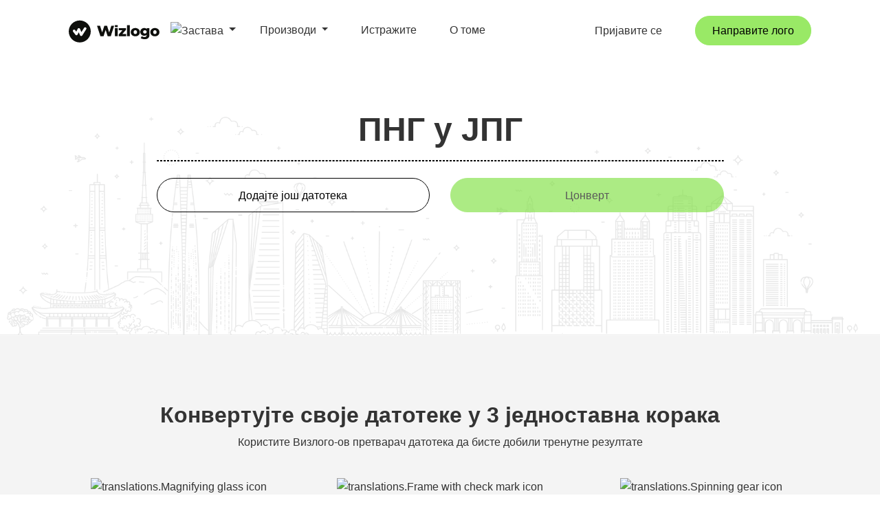

--- FILE ---
content_type: text/html; charset=UTF-8
request_url: https://wizlogo.com/sr/converter/png-to-jpg
body_size: 20682
content:
<!DOCTYPE html>
<html lang="sr">
    <head>
        <title>ПНГ у ЈПГ - Претворите ПНГ слике у ЈПГ на мрежи (бесплатно)</title>

<meta charset="utf-8">
<meta name="viewport" content="width=device-width, initial-scale=1, shrink-to-fit=no">
<meta name="description" content="Конвертујте своје ПНГ слике у ЈПГ онлајн бесплатно. Промените ПНГ у ЈПГ за само неколико секунди, без икакве регистрације.">
<meta name="keywords" content="png to jpg, png image, convert png to jpg, png to jpg online, what is png image, jpg converter">
<meta name="author" content="Wizlogo team">
<meta name="msapplication-TileColor" content="#e24c4c">
<meta name="msapplication-TileImage" content="/img/favicons/ms-icon-144x144.png">
<meta name="theme-color" content="#e24c4c">
<meta property="og:url" content="https://wizlogo.com/sr/converter/png-to-jpg">
<meta property="og:title" content="ПНГ у ЈПГ - Претворите ПНГ слике у ЈПГ на мрежи (бесплатно)">
<meta property="og:image" content="/img/og-image.png">
<meta property="og:description" content="Конвертујте своје ПНГ слике у ЈПГ онлајн бесплатно. Промените ПНГ у ЈПГ за само неколико секунди, без икакве регистрације.">
<meta property="og:site_name" content="Wizlogo">
<meta property="og:type" content="Website">
<meta name="twitter:card" content="summary_large_image">
<meta name="twitter:title" content="ПНГ у ЈПГ - Претворите ПНГ слике у ЈПГ на мрежи (бесплатно)">
<meta name="twitter:description" content="Конвертујте своје ПНГ слике у ЈПГ онлајн бесплатно. Промените ПНГ у ЈПГ за само неколико секунди, без икакве регистрације.">
<meta name="twitter:image" content="/img/og-image.png">

<link rel="apple-touch-icon" sizes="57x57" href="/img/favicons/apple-icon-57x57.png">
<link rel="apple-touch-icon" sizes="60x60" href="/img/favicons/apple-icon-60x60.png">
<link rel="apple-touch-icon" sizes="72x72" href="/img/favicons/apple-icon-72x72.png">
<link rel="apple-touch-icon" sizes="76x76" href="/img/favicons/apple-icon-76x76.png">
<link rel="apple-touch-icon" sizes="114x114" href="/img/favicons/apple-icon-114x114.png">
<link rel="apple-touch-icon" sizes="120x120" href="/img/favicons/apple-icon-120x120.png">
<link rel="apple-touch-icon" sizes="144x144" href="/img/favicons/apple-icon-144x144.png">
<link rel="apple-touch-icon" sizes="152x152" href="/img/favicons/apple-icon-152x152.png">
<link rel="apple-touch-icon" sizes="180x180" href="/img/favicons/apple-icon-180x180.png">
<link rel="icon" type="image/png" sizes="192x192"  href="/img/favicons/android-icon-192x192.png">
<link rel="icon" type="image/png" sizes="32x32" href="/img/favicons/favicon-32x32.png">
<link rel="icon" type="image/png" sizes="96x96" href="/img/favicons/favicon-96x96.png">
<link rel="icon" type="image/png" sizes="16x16" href="/img/favicons/favicon-16x16.png">
<link rel="manifest" href="/img/favicons/manifest.json">
<link rel="icon" href="/img/favicons/favicon.ico" />


    <link rel="canonical" href="https://wizlogo.com/sr/converter/png-to-jpg">
    <link rel="alternate" href="https://wizlogo.com/converter/png-to-jpg" hreflang="x-default">
            <link rel="alternate" href="https://wizlogo.com/converter/png-to-jpg" hreflang="en">
            <link rel="alternate" href="https://wizlogo.com/es/converter/png-to-jpg" hreflang="es">
            <link rel="alternate" href="https://wizlogo.com/id/converter/png-to-jpg" hreflang="id">
            <link rel="alternate" href="https://wizlogo.com/nb/converter/png-to-jpg" hreflang="nb">
            <link rel="alternate" href="https://wizlogo.com/da/converter/png-to-jpg" hreflang="da">
            <link rel="alternate" href="https://wizlogo.com/de/converter/png-to-jpg" hreflang="de">
            <link rel="alternate" href="https://wizlogo.com/et/converter/png-to-jpg" hreflang="et">
            <link rel="alternate" href="https://wizlogo.com/fr/converter/png-to-jpg" hreflang="fr">
            <link rel="alternate" href="https://wizlogo.com/it/converter/png-to-jpg" hreflang="it">
            <link rel="alternate" href="https://wizlogo.com/lt/converter/png-to-jpg" hreflang="lt">
            <link rel="alternate" href="https://wizlogo.com/nl/converter/png-to-jpg" hreflang="nl">
            <link rel="alternate" href="https://wizlogo.com/pl/converter/png-to-jpg" hreflang="pl">
            <link rel="alternate" href="https://wizlogo.com/pt/converter/png-to-jpg" hreflang="pt">
            <link rel="alternate" href="https://wizlogo.com/fi/converter/png-to-jpg" hreflang="fi">
            <link rel="alternate" href="https://wizlogo.com/sv/converter/png-to-jpg" hreflang="sv">
            <link rel="alternate" href="https://wizlogo.com/vi/converter/png-to-jpg" hreflang="vi">
            <link rel="alternate" href="https://wizlogo.com/tr/converter/png-to-jpg" hreflang="tr">
            <link rel="alternate" href="https://wizlogo.com/el/converter/png-to-jpg" hreflang="el">
            <link rel="alternate" href="https://wizlogo.com/ru/converter/png-to-jpg" hreflang="ru">
            <link rel="alternate" href="https://wizlogo.com/uk/converter/png-to-jpg" hreflang="uk">
            <link rel="alternate" href="https://wizlogo.com/hi/converter/png-to-jpg" hreflang="hi">
            <link rel="alternate" href="https://wizlogo.com/bn/converter/png-to-jpg" hreflang="bn">
            <link rel="alternate" href="https://wizlogo.com/th/converter/png-to-jpg" hreflang="th">
            <link rel="alternate" href="https://wizlogo.com/ja/converter/png-to-jpg" hreflang="ja">
            <link rel="alternate" href="https://wizlogo.com/zh/converter/png-to-jpg" hreflang="zh">
            <link rel="alternate" href="https://wizlogo.com/ko/converter/png-to-jpg" hreflang="ko">
            <link rel="alternate" href="https://wizlogo.com/hu/converter/png-to-jpg" hreflang="hu">
            <link rel="alternate" href="https://wizlogo.com/ro/converter/png-to-jpg" hreflang="ro">
            <link rel="alternate" href="https://wizlogo.com/lv/converter/png-to-jpg" hreflang="lv">
            <link rel="alternate" href="https://wizlogo.com/hr/converter/png-to-jpg" hreflang="hr">
            <link rel="alternate" href="https://wizlogo.com/sk/converter/png-to-jpg" hreflang="sk">
            <link rel="alternate" href="https://wizlogo.com/ka/converter/png-to-jpg" hreflang="ka">
            <link rel="alternate" href="https://wizlogo.com/cs/converter/png-to-jpg" hreflang="cs">
            <link rel="alternate" href="https://wizlogo.com/sr/converter/png-to-jpg" hreflang="sr">
            <link rel="alternate" href="https://wizlogo.com/mk/converter/png-to-jpg" hreflang="mk">
            <link rel="alternate" href="https://wizlogo.com/bs/converter/png-to-jpg" hreflang="bs">
            <link rel="alternate" href="https://wizlogo.com/is/converter/png-to-jpg" hreflang="is">
            <link rel="alternate" href="https://wizlogo.com/bg/converter/png-to-jpg" hreflang="bg">
    
<link rel="stylesheet" href="https://maxcdn.bootstrapcdn.com/bootstrap/4.0.0/css/bootstrap.min.css" integrity="sha384-Gn5384xqQ1aoWXA+058RXPxPg6fy4IWvTNh0E263XmFcJlSAwiGgFAW/dAiS6JXm" crossorigin="anonymous">
<link rel="stylesheet" href="/css/app.css?id=e7b1df482d0cf4a6470cc120e8acf57f">

<script src="https://cdnjs.cloudflare.com/ajax/libs/limonte-sweetalert2/7.33.1/sweetalert2.all.min.js" type="b37afc86fe5c2bef803ad33b-text/javascript"></script>
<script src="https://ajax.googleapis.com/ajax/libs/jquery/3.3.1/jquery.min.js" type="b37afc86fe5c2bef803ad33b-text/javascript"></script>

    <!-- Google tag (gtag.js) -->
<script async src="https://www.googletagmanager.com/gtag/js?id=G-6LM8ZWX12N" type="b37afc86fe5c2bef803ad33b-text/javascript"></script>
<script type="b37afc86fe5c2bef803ad33b-text/javascript">
    var userConsent = localStorage.getItem('userConsent');

    var consentSettings = {
        'ad_user_data': 'granted',
        'ad_personalization': 'granted',
        'ad_storage': 'granted',
        'analytics_storage': 'granted',
        'wait_for_update': 500,
    };

    if(userConsent === 'denied') {
        consentSettings['ad_user_data'] = 'denied';
        consentSettings['ad_personalization'] = 'denied';
        consentSettings['ad_storage'] = 'denied';
        consentSettings['analytics_storage'] = 'denied';
    }

    window.dataLayer = window.dataLayer || [];
    function gtag(){dataLayer.push(arguments);}
    gtag('consent', 'default', consentSettings);
    gtag('js', new Date());
    gtag('config', 'G-6LM8ZWX12N');
</script>
<!-- End Google tag (gtag.js) -->

<!-- Hotjar Tracking Code -->
<script type="b37afc86fe5c2bef803ad33b-text/javascript">
    (function(h,o,t,j,a,r){
        h.hj=h.hj||function(){(h.hj.q=h.hj.q||[]).push(arguments)};
        h._hjSettings={hjid:3625977,hjsv:6};
        a=o.getElementsByTagName('head')[0];
        r=o.createElement('script');r.async=1;
        r.src=t+h._hjSettings.hjid+j+h._hjSettings.hjsv;
        a.appendChild(r);
    })(window,document,'https://static.hotjar.com/c/hotjar-','.js?sv=');
</script>

<!-- Meta Pixel Code -->
<script type="b37afc86fe5c2bef803ad33b-text/javascript">
    !function(f,b,e,v,n,t,s)
    {if(f.fbq)return;n=f.fbq=function(){n.callMethod?
        n.callMethod.apply(n,arguments):n.queue.push(arguments)};
        if(!f._fbq)f._fbq=n;n.push=n;n.loaded=!0;n.version='2.0';
        n.queue=[];t=b.createElement(e);t.async=!0;
        t.src=v;s=b.getElementsByTagName(e)[0];
        s.parentNode.insertBefore(t,s)}(window, document,'script',
        'https://connect.facebook.net/en_US/fbevents.js');
    fbq('init', '2398066256954775');
    fbq('track', 'PageView');
</script>
<noscript><img height="1" width="1" style="display:none" src="https://www.facebook.com/tr?id=2398066256954775&ev=PageView&noscript=1"/></noscript>
<!-- End Meta Pixel Code -->
<script type="b37afc86fe5c2bef803ad33b-text/javascript">
    $(document).ready(function() {

        if (localStorage.getItem('userConsent') === null) {
            $('#consentModal').show();
        }

        $('#acceptConsent').on('click', function() {

            localStorage.setItem('userConsent', 'accepted');

            $('#consentModal').hide();
        });

        $('#denyConsent').on('click', function() {

            localStorage.setItem('userConsent', 'denied');

            $('#consentModal').hide();
        });
    });
</script>


    </head>
    <body id="page-top">
            <div id="consentModal">
    <div class="consentContent">
        <p>Коришћењем овог сајта прихватате нашу употребу колачића за персонализовани садржај и огласе. <a target="_blank" href="/legal">Сазнајте више</a></p>
        <button id="acceptConsent">Прихвати</button>
        <button id="denyConsent">негирати</button>
    </div>
</div>                <!-- Navigation -->
            <nav class="navbar navbar-expand-lg navbar-light fixed-top d-none d-xl-block no-borders" id="mainNav">
                                <div class="container">
        <div class="col-3">
            <div class="d-inline-block">
            <a class="navbar-brand js-scroll-trigger" href="/">
                <img id="logo" class="img-fluid" src="/img/branding/logo.svg" alt="лого">
            </a>
            <li class="nav-item dropdown d-inline-block position-absolute">
                <a style="padding-left: 0" class="nav-link dropdown-toggle" href="#" id="language" data-toggle="dropdown" aria-haspopup="true" aria-expanded="false">
                    <img class="img-fluid" src="/img/flags/glb.svg" alt="Застава" style="width: 23px; border-radius: 2px">
                </a>
                <div id="languages-list" class="dropdown-menu dropdown-menu-right wiz-dropdown-menu-desktop" style="max-height: 500px; height: auto; overflow-x: hidden">
                                            <a rel="alternate" hreflang="en" class="dropdown-item" href="/locale/en/flag/gb">
                            <img class="img-fluid" src="/img/flags/gb.svg" alt="United Kingdom - English Flag" style="width: 15px">
                            United Kingdom - English
                        </a>
                                            <a rel="alternate" hreflang="en" class="dropdown-item" href="/locale/en/flag/us">
                            <img class="img-fluid" src="/img/flags/us.svg" alt="United States - English Flag" style="width: 15px">
                            United States - English
                        </a>
                                            <a rel="alternate" hreflang="hi" class="dropdown-item" href="/locale/hi/flag/in">
                            <img class="img-fluid" src="/img/flags/in.svg" alt="India - हिंदी Flag" style="width: 15px">
                            India - हिंदी
                        </a>
                                            <a rel="alternate" hreflang="de" class="dropdown-item" href="/locale/de/flag/de">
                            <img class="img-fluid" src="/img/flags/de.svg" alt="Deutschland - Deutsch Flag" style="width: 15px">
                            Deutschland - Deutsch
                        </a>
                                            <a rel="alternate" hreflang="fr" class="dropdown-item" href="/locale/fr/flag/fr">
                            <img class="img-fluid" src="/img/flags/fr.svg" alt="France - Français Flag" style="width: 15px">
                            France - Français
                        </a>
                                            <a rel="alternate" hreflang="nl" class="dropdown-item" href="/locale/nl/flag/nl">
                            <img class="img-fluid" src="/img/flags/nl.svg" alt="Nederlands - Dutch Flag" style="width: 15px">
                            Nederlands - Dutch
                        </a>
                                            <a rel="alternate" hreflang="pt" class="dropdown-item" href="/locale/pt/flag/br">
                            <img class="img-fluid" src="/img/flags/br.svg" alt="Brasil - Português Flag" style="width: 15px">
                            Brasil - Português
                        </a>
                                            <a rel="alternate" hreflang="es" class="dropdown-item" href="/locale/es/flag/es">
                            <img class="img-fluid" src="/img/flags/es.svg" alt="España - Español Flag" style="width: 15px">
                            España - Español
                        </a>
                                            <a rel="alternate" hreflang="pt" class="dropdown-item" href="/locale/pt/flag/pt">
                            <img class="img-fluid" src="/img/flags/pt.svg" alt="Portugal - Português Flag" style="width: 15px">
                            Portugal - Português
                        </a>
                                            <a rel="alternate" hreflang="it" class="dropdown-item" href="/locale/it/flag/it">
                            <img class="img-fluid" src="/img/flags/it.svg" alt="Italia - Italiano Flag" style="width: 15px">
                            Italia - Italiano
                        </a>
                                            <a rel="alternate" hreflang="lt" class="dropdown-item" href="/locale/lt/flag/lt">
                            <img class="img-fluid" src="/img/flags/lt.svg" alt="Lietuva - Lietuvių Flag" style="width: 15px">
                            Lietuva - Lietuvių
                        </a>
                                            <a rel="alternate" hreflang="et" class="dropdown-item" href="/locale/et/flag/ee">
                            <img class="img-fluid" src="/img/flags/ee.svg" alt="Eesti - Eesti keel Flag" style="width: 15px">
                            Eesti - Eesti keel
                        </a>
                                            <a rel="alternate" hreflang="de" class="dropdown-item" href="/locale/de/flag/ch">
                            <img class="img-fluid" src="/img/flags/ch.svg" alt="Schweiz - Deutsch Flag" style="width: 15px">
                            Schweiz - Deutsch
                        </a>
                                            <a rel="alternate" hreflang="de" class="dropdown-item" href="/locale/de/flag/at">
                            <img class="img-fluid" src="/img/flags/at.svg" alt="Österreich - Deutsch Flag" style="width: 15px">
                            Österreich - Deutsch
                        </a>
                                            <a rel="alternate" hreflang="da" class="dropdown-item" href="/locale/da/flag/dk">
                            <img class="img-fluid" src="/img/flags/dk.svg" alt="Danmark - Dansk Flag" style="width: 15px">
                            Danmark - Dansk
                        </a>
                                            <a rel="alternate" hreflang="el" class="dropdown-item" href="/locale/el/flag/gr">
                            <img class="img-fluid" src="/img/flags/gr.svg" alt="Ελλάδα - Ελληνικά Flag" style="width: 15px">
                            Ελλάδα - Ελληνικά
                        </a>
                                            <a rel="alternate" hreflang="en" class="dropdown-item" href="/locale/en/flag/au">
                            <img class="img-fluid" src="/img/flags/au.svg" alt="Australia - English Flag" style="width: 15px">
                            Australia - English
                        </a>
                                            <a rel="alternate" hreflang="en" class="dropdown-item" href="/locale/en/flag/ca">
                            <img class="img-fluid" src="/img/flags/ca.svg" alt="Canada - English Flag" style="width: 15px">
                            Canada - English
                        </a>
                                            <a rel="alternate" hreflang="en" class="dropdown-item" href="/locale/en/flag/hk">
                            <img class="img-fluid" src="/img/flags/hk.svg" alt="Hong Kong - English Flag" style="width: 15px">
                            Hong Kong - English
                        </a>
                                            <a rel="alternate" hreflang="en" class="dropdown-item" href="/locale/en/flag/ie">
                            <img class="img-fluid" src="/img/flags/ie.svg" alt="Ireland - English Flag" style="width: 15px">
                            Ireland - English
                        </a>
                                            <a rel="alternate" hreflang="en" class="dropdown-item" href="/locale/en/flag/il">
                            <img class="img-fluid" src="/img/flags/il.svg" alt="Israel - English Flag" style="width: 15px">
                            Israel - English
                        </a>
                                            <a rel="alternate" hreflang="en" class="dropdown-item" href="/locale/en/flag/my">
                            <img class="img-fluid" src="/img/flags/my.svg" alt="Malaysia - English Flag" style="width: 15px">
                            Malaysia - English
                        </a>
                                            <a rel="alternate" hreflang="en" class="dropdown-item" href="/locale/en/flag/nz">
                            <img class="img-fluid" src="/img/flags/nz.svg" alt="New Zealand - English Flag" style="width: 15px">
                            New Zealand - English
                        </a>
                                            <a rel="alternate" hreflang="en" class="dropdown-item" href="/locale/en/flag/pk">
                            <img class="img-fluid" src="/img/flags/pk.svg" alt="Pakistan - English Flag" style="width: 15px">
                            Pakistan - English
                        </a>
                                            <a rel="alternate" hreflang="en" class="dropdown-item" href="/locale/en/flag/ph">
                            <img class="img-fluid" src="/img/flags/ph.svg" alt="Philippines - English Flag" style="width: 15px">
                            Philippines - English
                        </a>
                                            <a rel="alternate" hreflang="en" class="dropdown-item" href="/locale/en/flag/sg">
                            <img class="img-fluid" src="/img/flags/sg.svg" alt="Singapore - English Flag" style="width: 15px">
                            Singapore - English
                        </a>
                                            <a rel="alternate" hreflang="en" class="dropdown-item" href="/locale/en/flag/za">
                            <img class="img-fluid" src="/img/flags/za.svg" alt="South Africa - English Flag" style="width: 15px">
                            South Africa - English
                        </a>
                                            <a rel="alternate" hreflang="en" class="dropdown-item" href="/locale/en/flag/ae">
                            <img class="img-fluid" src="/img/flags/ae.svg" alt="United Arab Emirates - English Flag" style="width: 15px">
                            United Arab Emirates - English
                        </a>
                                            <a rel="alternate" hreflang="es" class="dropdown-item" href="/locale/es/flag/cl">
                            <img class="img-fluid" src="/img/flags/cl.svg" alt="Chile - Español Flag" style="width: 15px">
                            Chile - Español
                        </a>
                                            <a rel="alternate" hreflang="es" class="dropdown-item" href="/locale/es/flag/co">
                            <img class="img-fluid" src="/img/flags/co.svg" alt="Colombia - Español Flag" style="width: 15px">
                            Colombia - Español
                        </a>
                                            <a rel="alternate" hreflang="es" class="dropdown-item" href="/locale/es/flag/mx">
                            <img class="img-fluid" src="/img/flags/mx.svg" alt="México - Español Flag" style="width: 15px">
                            México - Español
                        </a>
                                            <a rel="alternate" hreflang="es" class="dropdown-item" href="/locale/es/flag/pe">
                            <img class="img-fluid" src="/img/flags/pe.svg" alt="Perú - Español Flag" style="width: 15px">
                            Perú - Español
                        </a>
                                            <a rel="alternate" hreflang="es" class="dropdown-item" href="/locale/es/flag/ar">
                            <img class="img-fluid" src="/img/flags/ar.svg" alt="Argentina - Español Flag" style="width: 15px">
                            Argentina - Español
                        </a>
                                            <a rel="alternate" hreflang="es" class="dropdown-item" href="/locale/es/flag/ve">
                            <img class="img-fluid" src="/img/flags/ve.svg" alt="Venezuela - Español Flag" style="width: 15px">
                            Venezuela - Español
                        </a>
                                            <a rel="alternate" hreflang="fi" class="dropdown-item" href="/locale/fi/flag/fi">
                            <img class="img-fluid" src="/img/flags/fi.svg" alt="Suomi - Suomi Flag" style="width: 15px">
                            Suomi - Suomi
                        </a>
                                            <a rel="alternate" hreflang="fr" class="dropdown-item" href="/locale/fr/flag/be">
                            <img class="img-fluid" src="/img/flags/be.svg" alt="Belgique - Français Flag" style="width: 15px">
                            Belgique - Français
                        </a>
                                            <a rel="alternate" hreflang="id" class="dropdown-item" href="/locale/id/flag/id">
                            <img class="img-fluid" src="/img/flags/id.svg" alt="Indonesia - Bahasa Indonesia Flag" style="width: 15px">
                            Indonesia - Bahasa Indonesia
                        </a>
                                            <a rel="alternate" hreflang="nb" class="dropdown-item" href="/locale/nb/flag/no">
                            <img class="img-fluid" src="/img/flags/no.svg" alt="Norge - Bokmål Flag" style="width: 15px">
                            Norge - Bokmål
                        </a>
                                            <a rel="alternate" hreflang="pl" class="dropdown-item" href="/locale/pl/flag/pl">
                            <img class="img-fluid" src="/img/flags/pl.svg" alt="Polska - Polski Flag" style="width: 15px">
                            Polska - Polski
                        </a>
                                            <a rel="alternate" hreflang="ru" class="dropdown-item" href="/locale/ru/flag/ru">
                            <img class="img-fluid" src="/img/flags/ru.svg" alt="Россия - Русский Flag" style="width: 15px">
                            Россия - Русский
                        </a>
                                            <a rel="alternate" hreflang="sv" class="dropdown-item" href="/locale/sv/flag/se">
                            <img class="img-fluid" src="/img/flags/se.svg" alt="Sverige - Svenska Flag" style="width: 15px">
                            Sverige - Svenska
                        </a>
                                            <a rel="alternate" hreflang="th" class="dropdown-item" href="/locale/th/flag/th">
                            <img class="img-fluid" src="/img/flags/th.svg" alt="ไทย - ไทย Flag" style="width: 15px">
                            ไทย - ไทย
                        </a>
                                            <a rel="alternate" hreflang="tr" class="dropdown-item" href="/locale/tr/flag/tr">
                            <img class="img-fluid" src="/img/flags/tr.svg" alt="Türkiye - Türkçe Flag" style="width: 15px">
                            Türkiye - Türkçe
                        </a>
                                            <a rel="alternate" hreflang="uk" class="dropdown-item" href="/locale/uk/flag/ua">
                            <img class="img-fluid" src="/img/flags/ua.svg" alt="Україна - Українська Flag" style="width: 15px">
                            Україна - Українська
                        </a>
                                            <a rel="alternate" hreflang="vi" class="dropdown-item" href="/locale/vi/flag/vn">
                            <img class="img-fluid" src="/img/flags/vn.svg" alt="Việt Nam - Tiếng Việt Flag" style="width: 15px">
                            Việt Nam - Tiếng Việt
                        </a>
                                            <a rel="alternate" hreflang="zh" class="dropdown-item" href="/locale/zh/flag/tw">
                            <img class="img-fluid" src="/img/flags/tw.svg" alt="台灣 - 繁體中文 Flag" style="width: 15px">
                            台灣 - 繁體中文
                        </a>
                                            <a rel="alternate" hreflang="bn" class="dropdown-item" href="/locale/bn/flag/bd">
                            <img class="img-fluid" src="/img/flags/bd.svg" alt="বঙ্গ - বাঙালি Flag" style="width: 15px">
                            বঙ্গ - বাঙালি
                        </a>
                                            <a rel="alternate" hreflang="ja" class="dropdown-item" href="/locale/ja/flag/jp">
                            <img class="img-fluid" src="/img/flags/jp.svg" alt="日本 - 日本語 Flag" style="width: 15px">
                            日本 - 日本語
                        </a>
                                            <a rel="alternate" hreflang="ko" class="dropdown-item" href="/locale/ko/flag/kr">
                            <img class="img-fluid" src="/img/flags/kr.svg" alt="대한민국 - 한국어 Flag" style="width: 15px">
                            대한민국 - 한국어
                        </a>
                                            <a rel="alternate" hreflang="hu" class="dropdown-item" href="/locale/hu/flag/hu">
                            <img class="img-fluid" src="/img/flags/hu.svg" alt="Magyarország - Magyar Flag" style="width: 15px">
                            Magyarország - Magyar
                        </a>
                                            <a rel="alternate" hreflang="ro" class="dropdown-item" href="/locale/ro/flag/ro">
                            <img class="img-fluid" src="/img/flags/ro.svg" alt="România - Română Flag" style="width: 15px">
                            România - Română
                        </a>
                                            <a rel="alternate" hreflang="lv" class="dropdown-item" href="/locale/lv/flag/lv">
                            <img class="img-fluid" src="/img/flags/lv.svg" alt="Latvija - Latviešu Flag" style="width: 15px">
                            Latvija - Latviešu
                        </a>
                                            <a rel="alternate" hreflang="hr" class="dropdown-item" href="/locale/hr/flag/hr">
                            <img class="img-fluid" src="/img/flags/hr.svg" alt="Hrvatska - Hrvatski Flag" style="width: 15px">
                            Hrvatska - Hrvatski
                        </a>
                                            <a rel="alternate" hreflang="sk" class="dropdown-item" href="/locale/sk/flag/sk">
                            <img class="img-fluid" src="/img/flags/sk.svg" alt="Slovensko - Slovenčina Flag" style="width: 15px">
                            Slovensko - Slovenčina
                        </a>
                                            <a rel="alternate" hreflang="ka" class="dropdown-item" href="/locale/ka/flag/ge">
                            <img class="img-fluid" src="/img/flags/ge.svg" alt="საქართველო - ქართული Flag" style="width: 15px">
                            საქართველო - ქართული
                        </a>
                                            <a rel="alternate" hreflang="cs" class="dropdown-item" href="/locale/cs/flag/cz">
                            <img class="img-fluid" src="/img/flags/cz.svg" alt="Česko - Čeština Flag" style="width: 15px">
                            Česko - Čeština
                        </a>
                                            <a rel="alternate" hreflang="sr" class="dropdown-item" href="/locale/sr/flag/rs">
                            <img class="img-fluid" src="/img/flags/rs.svg" alt="Србија - Српски Flag" style="width: 15px">
                            Србија - Српски
                        </a>
                                            <a rel="alternate" hreflang="mk" class="dropdown-item" href="/locale/mk/flag/mk">
                            <img class="img-fluid" src="/img/flags/mk.svg" alt="Македонија - Македонски (Makedonski) Flag" style="width: 15px">
                            Македонија - Македонски (Makedonski)
                        </a>
                                            <a rel="alternate" hreflang="bs" class="dropdown-item" href="/locale/bs/flag/ba">
                            <img class="img-fluid" src="/img/flags/ba.svg" alt="Bosna i Hercegovina - Bosanski Flag" style="width: 15px">
                            Bosna i Hercegovina - Bosanski
                        </a>
                                            <a rel="alternate" hreflang="is" class="dropdown-item" href="/locale/is/flag/is">
                            <img class="img-fluid" src="/img/flags/is.svg" alt="Ísland - Íslenska Flag" style="width: 15px">
                            Ísland - Íslenska
                        </a>
                                            <a rel="alternate" hreflang="bg" class="dropdown-item" href="/locale/bg/flag/bg">
                            <img class="img-fluid" src="/img/flags/bg.svg" alt="България - Български (Balgarski) Flag" style="width: 15px">
                            България - Български (Balgarski)
                        </a>
                                    </div>
            </li>
        </div>
        </div>
        <div class="col-9 d-flex justify-content-between">
            <div class="right">
                <ul class="navbar-nav ml-auto">
                    <li class="nav-item mt-2">
                        <a class="pl-0 pr-0 pr-sm-1 pr-xl-5 dropdown-toggle nav-link" id="productsToggle">
                            Производи                        </a>
                        <div class="product-dropdown bg-white d-none pr-3" id="productsDropdown">
                            <p>
                                <a href="https://wizlogo.com/sr/logo/create" class="nav-link py-0">
                                    Лого Макер                                </a>
                            </p>
                            <p>
                                <a href="https://wizlogo.com/sr/business-name-generator" class="nav-link py-0">
                                    Генератор пословног имена                                </a>
                            </p>
                            <p>
                                <a href="https://wizlogo.com/sr/blog-name-generator" class="nav-link py-0">
                                    Генератор имена блога                                </a>
                            </p>
                            <p>
                                <a href="https://wizlogo.com/sr/slogan-generator" class="nav-link py-0">
                                    Слоган Генератор                                </a>
                            </p>
                            <p>
                                <a href="https://wizlogo.com/sr/signature-generator" class="nav-link py-0">
                                    Сигнатуре Генератор                                </a>
                            </p>
                            <p>
                                <a href="https://wizlogo.com/sr/email-signature-generator" class="nav-link py-0">
                                    Генератор потписа е-поште                                </a>
                            </p>
                            <p>
                                <a href="https://wizlogo.com/sr/business-cards" class="nav-link py-0">
                                    Макер пословних картица                                </a>
                            </p>
                            <p>
                                <a href="https://wizlogo.com/sr/invoice-generator" class="nav-link py-0">
                                    Генератор фактура                                </a>
                            </p>
                            <hr>
                            <p>
                                <a href="https://wizlogo.com/sr/rgb-to-hex" class="nav-link py-0">
                                    РГБ у ХЕКС претварач                                </a>
                            </p>
                            <p>
                                <a href="https://wizlogo.com/sr/rgb-to-cmyk" class="nav-link py-0">
                                    РГБ у ЦМИК претварач                                </a>
                            </p>
                            <p>
                                <a href="https://wizlogo.com/sr/hex-to-cmyk" class="nav-link py-0">
                                    ХЕКС у ЦМИК претварач                                </a>
                            </p>
                            <p>
                                <a href="https://wizlogo.com/sr/hex-to-rgb" class="nav-link py-0">
                                    ХЕКС у РГБ претварач                                </a>
                            </p>
                            <p>
                                <a href="https://wizlogo.com/sr/cmyk-to-hex" class="nav-link py-0">
                                    ЦМИК у ХЕКС конвертор                                </a>
                            </p>
                            <p>
                                <a href="https://wizlogo.com/sr/cmyk-to-rgb" class="nav-link py-0">
                                    ЦМИК у РГБ претварач                                </a>
                            </p>
                            <hr>
                            <p>
                                <a href="https://wizlogo.com/sr/converters" class="nav-link py-0">
                                    Филес Цонвертер
                                </a>
                            </p>
                            <p>
                                <a href="https://wizlogo.com/sr/esim" class="nav-link py-0">
                                    еСИМ планови                                </a>
                            </p>
                            <p>
                                <a href="https://wizlogo.com/sr/domain-name-search" class="nav-link py-0">
                                    Претрага имена домена                                </a>
                            </p>
                            <p>
                                <a href="https://wizlogo.com/sr/business-email" class="nav-link py-0">
                                    Пословно поштанско сандуче                                </a>
                            </p>
                        </div>
                    </li>
                    <li class="nav-item mt-2">
                        <a class="nav-link js-scroll-trigger pl-0 pr-0 pr-sm-1 pr-xl-5" href="https://wizlogo.com/sr/explore">
                            Истражите
                        </a>
                    </li>
                    <li class="nav-item mt-2 mr-lg-0">
                        <a class="nav-link js-scroll-trigger pl-0 pr-0 pr-sm-1 pr-xl-5" href="https://wizlogo.com/sr/about">
                            О томе                        </a>
                    </li>
                </ul>
            </div>
            <div class="left d-flex justify-content-center align-items-center align-content-center">
                                    <a class="nav-link pr-0 pl-0 pr-0 pr-sm-1 pr-xl-5" href="/login">
                        Пријавите се                    </a>
                                                                            <a class="nav-link pl-0 pr-0" href="https://wizlogo.com/sr/logo/create">
                            <button class="btn btn-primary px-4 py-2">
                                Направите лого                            </button>
                        </a>
                                </div>
        </div>
    </div>
</nav>
    <nav class="navbar fixed-top d-inline-block d-xl-none sticky navbar-dark" id="mobileNav">
    <div class="container">
        <div class="col-12 text-center text-sm-left col-sm-6">
            <div class="d-inline-block">
            <a class="navbar-brand js-scroll-trigger" href="/"><img id="logo" class="img-fluid" src="/img/branding/logo-white.svg" alt="лого"></a>
            <li class="nav-item dropdown d-inline-block">
                <a style="padding-left: 0" class="nav-link dropdown-toggle" id="mobile-language" aria-haspopup="true">
                    <img class="img-fluid" src="/img/flags/glb.svg" alt="Застава" style="width: 23px; border-radius: 2px">
                </a>
                <div id="languages-list-mobile" class="wiz-dropdown-menu hidden" style="max-height: 500px; height: auto; overflow-x: hidden">
                                            <a rel="alternate" hreflang="en" class="dropdown-item" href="/locale/en/flag/gb">
                            <img class="img-fluid language-flag" src="/img/flags/gb.svg" alt="United Kingdom - English Flag">
                            United Kingdom - English
                        </a>
                                            <a rel="alternate" hreflang="en" class="dropdown-item" href="/locale/en/flag/us">
                            <img class="img-fluid language-flag" src="/img/flags/us.svg" alt="United States - English Flag">
                            United States - English
                        </a>
                                            <a rel="alternate" hreflang="hi" class="dropdown-item" href="/locale/hi/flag/in">
                            <img class="img-fluid language-flag" src="/img/flags/in.svg" alt="India - हिंदी Flag">
                            India - हिंदी
                        </a>
                                            <a rel="alternate" hreflang="de" class="dropdown-item" href="/locale/de/flag/de">
                            <img class="img-fluid language-flag" src="/img/flags/de.svg" alt="Deutschland - Deutsch Flag">
                            Deutschland - Deutsch
                        </a>
                                            <a rel="alternate" hreflang="fr" class="dropdown-item" href="/locale/fr/flag/fr">
                            <img class="img-fluid language-flag" src="/img/flags/fr.svg" alt="France - Français Flag">
                            France - Français
                        </a>
                                            <a rel="alternate" hreflang="nl" class="dropdown-item" href="/locale/nl/flag/nl">
                            <img class="img-fluid language-flag" src="/img/flags/nl.svg" alt="Nederlands - Dutch Flag">
                            Nederlands - Dutch
                        </a>
                                            <a rel="alternate" hreflang="pt" class="dropdown-item" href="/locale/pt/flag/br">
                            <img class="img-fluid language-flag" src="/img/flags/br.svg" alt="Brasil - Português Flag">
                            Brasil - Português
                        </a>
                                            <a rel="alternate" hreflang="es" class="dropdown-item" href="/locale/es/flag/es">
                            <img class="img-fluid language-flag" src="/img/flags/es.svg" alt="España - Español Flag">
                            España - Español
                        </a>
                                            <a rel="alternate" hreflang="pt" class="dropdown-item" href="/locale/pt/flag/pt">
                            <img class="img-fluid language-flag" src="/img/flags/pt.svg" alt="Portugal - Português Flag">
                            Portugal - Português
                        </a>
                                            <a rel="alternate" hreflang="it" class="dropdown-item" href="/locale/it/flag/it">
                            <img class="img-fluid language-flag" src="/img/flags/it.svg" alt="Italia - Italiano Flag">
                            Italia - Italiano
                        </a>
                                            <a rel="alternate" hreflang="lt" class="dropdown-item" href="/locale/lt/flag/lt">
                            <img class="img-fluid language-flag" src="/img/flags/lt.svg" alt="Lietuva - Lietuvių Flag">
                            Lietuva - Lietuvių
                        </a>
                                            <a rel="alternate" hreflang="et" class="dropdown-item" href="/locale/et/flag/ee">
                            <img class="img-fluid language-flag" src="/img/flags/ee.svg" alt="Eesti - Eesti keel Flag">
                            Eesti - Eesti keel
                        </a>
                                            <a rel="alternate" hreflang="de" class="dropdown-item" href="/locale/de/flag/ch">
                            <img class="img-fluid language-flag" src="/img/flags/ch.svg" alt="Schweiz - Deutsch Flag">
                            Schweiz - Deutsch
                        </a>
                                            <a rel="alternate" hreflang="de" class="dropdown-item" href="/locale/de/flag/at">
                            <img class="img-fluid language-flag" src="/img/flags/at.svg" alt="Österreich - Deutsch Flag">
                            Österreich - Deutsch
                        </a>
                                            <a rel="alternate" hreflang="da" class="dropdown-item" href="/locale/da/flag/dk">
                            <img class="img-fluid language-flag" src="/img/flags/dk.svg" alt="Danmark - Dansk Flag">
                            Danmark - Dansk
                        </a>
                                            <a rel="alternate" hreflang="el" class="dropdown-item" href="/locale/el/flag/gr">
                            <img class="img-fluid language-flag" src="/img/flags/gr.svg" alt="Ελλάδα - Ελληνικά Flag">
                            Ελλάδα - Ελληνικά
                        </a>
                                            <a rel="alternate" hreflang="en" class="dropdown-item" href="/locale/en/flag/au">
                            <img class="img-fluid language-flag" src="/img/flags/au.svg" alt="Australia - English Flag">
                            Australia - English
                        </a>
                                            <a rel="alternate" hreflang="en" class="dropdown-item" href="/locale/en/flag/ca">
                            <img class="img-fluid language-flag" src="/img/flags/ca.svg" alt="Canada - English Flag">
                            Canada - English
                        </a>
                                            <a rel="alternate" hreflang="en" class="dropdown-item" href="/locale/en/flag/hk">
                            <img class="img-fluid language-flag" src="/img/flags/hk.svg" alt="Hong Kong - English Flag">
                            Hong Kong - English
                        </a>
                                            <a rel="alternate" hreflang="en" class="dropdown-item" href="/locale/en/flag/ie">
                            <img class="img-fluid language-flag" src="/img/flags/ie.svg" alt="Ireland - English Flag">
                            Ireland - English
                        </a>
                                            <a rel="alternate" hreflang="en" class="dropdown-item" href="/locale/en/flag/il">
                            <img class="img-fluid language-flag" src="/img/flags/il.svg" alt="Israel - English Flag">
                            Israel - English
                        </a>
                                            <a rel="alternate" hreflang="en" class="dropdown-item" href="/locale/en/flag/my">
                            <img class="img-fluid language-flag" src="/img/flags/my.svg" alt="Malaysia - English Flag">
                            Malaysia - English
                        </a>
                                            <a rel="alternate" hreflang="en" class="dropdown-item" href="/locale/en/flag/nz">
                            <img class="img-fluid language-flag" src="/img/flags/nz.svg" alt="New Zealand - English Flag">
                            New Zealand - English
                        </a>
                                            <a rel="alternate" hreflang="en" class="dropdown-item" href="/locale/en/flag/pk">
                            <img class="img-fluid language-flag" src="/img/flags/pk.svg" alt="Pakistan - English Flag">
                            Pakistan - English
                        </a>
                                            <a rel="alternate" hreflang="en" class="dropdown-item" href="/locale/en/flag/ph">
                            <img class="img-fluid language-flag" src="/img/flags/ph.svg" alt="Philippines - English Flag">
                            Philippines - English
                        </a>
                                            <a rel="alternate" hreflang="en" class="dropdown-item" href="/locale/en/flag/sg">
                            <img class="img-fluid language-flag" src="/img/flags/sg.svg" alt="Singapore - English Flag">
                            Singapore - English
                        </a>
                                            <a rel="alternate" hreflang="en" class="dropdown-item" href="/locale/en/flag/za">
                            <img class="img-fluid language-flag" src="/img/flags/za.svg" alt="South Africa - English Flag">
                            South Africa - English
                        </a>
                                            <a rel="alternate" hreflang="en" class="dropdown-item" href="/locale/en/flag/ae">
                            <img class="img-fluid language-flag" src="/img/flags/ae.svg" alt="United Arab Emirates - English Flag">
                            United Arab Emirates - English
                        </a>
                                            <a rel="alternate" hreflang="es" class="dropdown-item" href="/locale/es/flag/cl">
                            <img class="img-fluid language-flag" src="/img/flags/cl.svg" alt="Chile - Español Flag">
                            Chile - Español
                        </a>
                                            <a rel="alternate" hreflang="es" class="dropdown-item" href="/locale/es/flag/co">
                            <img class="img-fluid language-flag" src="/img/flags/co.svg" alt="Colombia - Español Flag">
                            Colombia - Español
                        </a>
                                            <a rel="alternate" hreflang="es" class="dropdown-item" href="/locale/es/flag/mx">
                            <img class="img-fluid language-flag" src="/img/flags/mx.svg" alt="México - Español Flag">
                            México - Español
                        </a>
                                            <a rel="alternate" hreflang="es" class="dropdown-item" href="/locale/es/flag/pe">
                            <img class="img-fluid language-flag" src="/img/flags/pe.svg" alt="Perú - Español Flag">
                            Perú - Español
                        </a>
                                            <a rel="alternate" hreflang="es" class="dropdown-item" href="/locale/es/flag/ar">
                            <img class="img-fluid language-flag" src="/img/flags/ar.svg" alt="Argentina - Español Flag">
                            Argentina - Español
                        </a>
                                            <a rel="alternate" hreflang="es" class="dropdown-item" href="/locale/es/flag/ve">
                            <img class="img-fluid language-flag" src="/img/flags/ve.svg" alt="Venezuela - Español Flag">
                            Venezuela - Español
                        </a>
                                            <a rel="alternate" hreflang="fi" class="dropdown-item" href="/locale/fi/flag/fi">
                            <img class="img-fluid language-flag" src="/img/flags/fi.svg" alt="Suomi - Suomi Flag">
                            Suomi - Suomi
                        </a>
                                            <a rel="alternate" hreflang="fr" class="dropdown-item" href="/locale/fr/flag/be">
                            <img class="img-fluid language-flag" src="/img/flags/be.svg" alt="Belgique - Français Flag">
                            Belgique - Français
                        </a>
                                            <a rel="alternate" hreflang="id" class="dropdown-item" href="/locale/id/flag/id">
                            <img class="img-fluid language-flag" src="/img/flags/id.svg" alt="Indonesia - Bahasa Indonesia Flag">
                            Indonesia - Bahasa Indonesia
                        </a>
                                            <a rel="alternate" hreflang="nb" class="dropdown-item" href="/locale/nb/flag/no">
                            <img class="img-fluid language-flag" src="/img/flags/no.svg" alt="Norge - Bokmål Flag">
                            Norge - Bokmål
                        </a>
                                            <a rel="alternate" hreflang="pl" class="dropdown-item" href="/locale/pl/flag/pl">
                            <img class="img-fluid language-flag" src="/img/flags/pl.svg" alt="Polska - Polski Flag">
                            Polska - Polski
                        </a>
                                            <a rel="alternate" hreflang="ru" class="dropdown-item" href="/locale/ru/flag/ru">
                            <img class="img-fluid language-flag" src="/img/flags/ru.svg" alt="Россия - Русский Flag">
                            Россия - Русский
                        </a>
                                            <a rel="alternate" hreflang="sv" class="dropdown-item" href="/locale/sv/flag/se">
                            <img class="img-fluid language-flag" src="/img/flags/se.svg" alt="Sverige - Svenska Flag">
                            Sverige - Svenska
                        </a>
                                            <a rel="alternate" hreflang="th" class="dropdown-item" href="/locale/th/flag/th">
                            <img class="img-fluid language-flag" src="/img/flags/th.svg" alt="ไทย - ไทย Flag">
                            ไทย - ไทย
                        </a>
                                            <a rel="alternate" hreflang="tr" class="dropdown-item" href="/locale/tr/flag/tr">
                            <img class="img-fluid language-flag" src="/img/flags/tr.svg" alt="Türkiye - Türkçe Flag">
                            Türkiye - Türkçe
                        </a>
                                            <a rel="alternate" hreflang="uk" class="dropdown-item" href="/locale/uk/flag/ua">
                            <img class="img-fluid language-flag" src="/img/flags/ua.svg" alt="Україна - Українська Flag">
                            Україна - Українська
                        </a>
                                            <a rel="alternate" hreflang="vi" class="dropdown-item" href="/locale/vi/flag/vn">
                            <img class="img-fluid language-flag" src="/img/flags/vn.svg" alt="Việt Nam - Tiếng Việt Flag">
                            Việt Nam - Tiếng Việt
                        </a>
                                            <a rel="alternate" hreflang="zh" class="dropdown-item" href="/locale/zh/flag/tw">
                            <img class="img-fluid language-flag" src="/img/flags/tw.svg" alt="台灣 - 繁體中文 Flag">
                            台灣 - 繁體中文
                        </a>
                                            <a rel="alternate" hreflang="bn" class="dropdown-item" href="/locale/bn/flag/bd">
                            <img class="img-fluid language-flag" src="/img/flags/bd.svg" alt="বঙ্গ - বাঙালি Flag">
                            বঙ্গ - বাঙালি
                        </a>
                                            <a rel="alternate" hreflang="ja" class="dropdown-item" href="/locale/ja/flag/jp">
                            <img class="img-fluid language-flag" src="/img/flags/jp.svg" alt="日本 - 日本語 Flag">
                            日本 - 日本語
                        </a>
                                            <a rel="alternate" hreflang="ko" class="dropdown-item" href="/locale/ko/flag/kr">
                            <img class="img-fluid language-flag" src="/img/flags/kr.svg" alt="대한민국 - 한국어 Flag">
                            대한민국 - 한국어
                        </a>
                                            <a rel="alternate" hreflang="hu" class="dropdown-item" href="/locale/hu/flag/hu">
                            <img class="img-fluid language-flag" src="/img/flags/hu.svg" alt="Magyarország - Magyar Flag">
                            Magyarország - Magyar
                        </a>
                                            <a rel="alternate" hreflang="ro" class="dropdown-item" href="/locale/ro/flag/ro">
                            <img class="img-fluid language-flag" src="/img/flags/ro.svg" alt="România - Română Flag">
                            România - Română
                        </a>
                                            <a rel="alternate" hreflang="lv" class="dropdown-item" href="/locale/lv/flag/lv">
                            <img class="img-fluid language-flag" src="/img/flags/lv.svg" alt="Latvija - Latviešu Flag">
                            Latvija - Latviešu
                        </a>
                                            <a rel="alternate" hreflang="hr" class="dropdown-item" href="/locale/hr/flag/hr">
                            <img class="img-fluid language-flag" src="/img/flags/hr.svg" alt="Hrvatska - Hrvatski Flag">
                            Hrvatska - Hrvatski
                        </a>
                                            <a rel="alternate" hreflang="sk" class="dropdown-item" href="/locale/sk/flag/sk">
                            <img class="img-fluid language-flag" src="/img/flags/sk.svg" alt="Slovensko - Slovenčina Flag">
                            Slovensko - Slovenčina
                        </a>
                                            <a rel="alternate" hreflang="ka" class="dropdown-item" href="/locale/ka/flag/ge">
                            <img class="img-fluid language-flag" src="/img/flags/ge.svg" alt="საქართველო - ქართული Flag">
                            საქართველო - ქართული
                        </a>
                                            <a rel="alternate" hreflang="cs" class="dropdown-item" href="/locale/cs/flag/cz">
                            <img class="img-fluid language-flag" src="/img/flags/cz.svg" alt="Česko - Čeština Flag">
                            Česko - Čeština
                        </a>
                                            <a rel="alternate" hreflang="sr" class="dropdown-item" href="/locale/sr/flag/rs">
                            <img class="img-fluid language-flag" src="/img/flags/rs.svg" alt="Србија - Српски Flag">
                            Србија - Српски
                        </a>
                                            <a rel="alternate" hreflang="mk" class="dropdown-item" href="/locale/mk/flag/mk">
                            <img class="img-fluid language-flag" src="/img/flags/mk.svg" alt="Македонија - Македонски (Makedonski) Flag">
                            Македонија - Македонски (Makedonski)
                        </a>
                                            <a rel="alternate" hreflang="bs" class="dropdown-item" href="/locale/bs/flag/ba">
                            <img class="img-fluid language-flag" src="/img/flags/ba.svg" alt="Bosna i Hercegovina - Bosanski Flag">
                            Bosna i Hercegovina - Bosanski
                        </a>
                                            <a rel="alternate" hreflang="is" class="dropdown-item" href="/locale/is/flag/is">
                            <img class="img-fluid language-flag" src="/img/flags/is.svg" alt="Ísland - Íslenska Flag">
                            Ísland - Íslenska
                        </a>
                                            <a rel="alternate" hreflang="bg" class="dropdown-item" href="/locale/bg/flag/bg">
                            <img class="img-fluid language-flag" src="/img/flags/bg.svg" alt="България - Български (Balgarski) Flag">
                            България - Български (Balgarski)
                        </a>
                                    </div>
            </li>
                <button class="text-center navbar-toggler toggle d-inline-block d-sm-none">
                    <span class="navbar-toggler-icon"></span>
                </button>
            </div>
        </div>
        <div class="col-12 mt-2 text-center col-sm-6 text-sm-right mt-lg-0 d-none d-sm-block">
            <button class="text-center navbar-toggler toggle">
            <span class="navbar-toggler-icon"></span>
            </button>
        </div>
            <div class="d-none" id="collapsed">
                <div class="container">
                <ul class="navbar-nav ml-auto">
                    <li class="nav-item mt-2">
                        <a class="pl-0 pr-0 pr-sm-1 pr-lg-5 dropdown-toggle nav-link" id="productsToggleMobile">
                            Производи                        </a>
                        <div class="product-dropdown-mobile d-none ml-4" id="productsDropdownMobile">
                            <p>
                                <a href="/logo/create" class="nav-link py-0">
                                    Лого Макер                                </a>
                            </p>
                            <p>
                                <a href="/business-name-generator" class="nav-link py-0">
                                    Генератор пословног имена                                </a>
                            </p>
                            <p>
                                <a href="/blog-name-generator" class="nav-link py-0">
                                    Генератор имена блога                                </a>
                            </p>
                            <p>
                                <a href="/slogan-generator" class="nav-link py-0">
                                    Слоган Генератор                                </a>
                            </p>
                            <p>
                                <a href="/signature-generator" class="nav-link py-0">
                                    Сигнатуре Генератор                                </a>
                            </p>
                            <p>
                                <a href="/email-signature-generator" class="nav-link py-0">
                                    Генератор потписа е-поште                                </a>
                            </p>
                            <p>
                                <a href="https://wizlogo.com/sr/business-cards" class="nav-link py-0">
                                    Макер пословних картица                                </a>
                            </p>
                            <p>
                                <a href="https://wizlogo.com/sr/invoice-generator" class="nav-link py-0">
                                    Генератор фактура                                </a>
                            </p>
                            <hr>
                            <p>
                                <a href="/rgb-to-hex" class="nav-link py-0">
                                    РГБ у ХЕКС претварач                                </a>
                            </p>
                            <p>
                                <a href="/rgb-to-cmyk" class="nav-link py-0">
                                    РГБ у ЦМИК претварач                                </a>
                            </p>
                            <p>
                                <a href="/hex-to-cmyk" class="nav-link py-0">
                                    ХЕКС у ЦМИК претварач                                </a>
                            </p>
                            <p>
                                <a href="/hex-to-rgb" class="nav-link py-0">
                                    ХЕКС у РГБ претварач                                </a>
                            </p>
                            <p>
                                <a href="/cmyk-to-hex" class="nav-link py-0">
                                    ЦМИК у ХЕКС конвертор                                </a>
                            </p>
                            <p>
                                <a href="/cmyk-to-rgb" class="nav-link py-0">
                                    ЦМИК у РГБ претварач                                </a>
                            </p>
                            <hr>
                            <p>
                                <a href="https://wizlogo.com/sr/converters" class="nav-link py-0">
                                    Филес Цонвертер
                                </a>
                            </p>
                            <p>
                                <a href="https://wizlogo.com/sr/esim" class="nav-link py-0">
                                    еСИМ планови                                </a>
                            </p>
                            <p>
                                <a href="https://wizlogo.com/sr/domain-name-search" class="nav-link py-0">
                                    Претрага имена домена                                </a>
                            </p>
                            <p>
                                <a href="https://wizlogo.com/sr/business-email" class="nav-link py-0">
                                    Пословно поштанско сандуче                                </a>
                            </p>
                        </div>
                    </li>
                    <li class="nav-item mr-lg-5">
                        <a class="nav-link js-scroll-trigger pl-0 pr-0 pr-sm-1 pr-lg-5" href="https://wizlogo.com/sr/about">
                            О томе                        </a>
                    </li>
                    <li class="nav-item pl-0 pr-0 pr-sm-1 pr-lg-5">
                        <a class="nav-link pl-0 pr-0 pr-sm-1 pr-lg-5" href="https://wizlogo.com/sr/explore">
                            Истражите
                        </a>
                    </li>
                    <li class="nav-item pl-0 pr-0 pr-sm-1 pr-lg-5">
                                                    <a class="nav-link pl-0 pr-0 pr-sm-1 pr-lg-5" href="/login">
                                Пријавите се                            </a>
                                                                    </li>
                    <li class="nav-item">
                                                    <a class="nav-link pl-0 pr-0 pr-sm-1 pr-lg-5" href="https://wizlogo.com/sr/logo/create">
                                <button class="btn btn-primary px-4 py-2">
                                    Направите лого                                </button>
                            </a>
                                            </li>
                </ul>
            </div>
        </div>
    </div>
</nav>

<script type="b37afc86fe5c2bef803ad33b-text/javascript">
    $(document).ready(function() {
        $('#productsToggle').on('click', function() {
            $(this).next().toggleClass('d-block');
        });
        $('#productsToggleMobile').on('click', function() {
            $(this).next().toggleClass('d-block');
        });
        $('#productsToggleLg').on('click', function() {
            $(this).next().toggleClass('d-block');
        });

        $('#language').on('click', function () {
            $(this).next().toggleClass('d-block');
        });
        let logo = document.getElementById("logo");
        handleMobileNavigation();
        window.onscroll = function () {
            stickyNav();
        };
        window.onload = function() {
            stickyNav();
        };
        $(document).mouseup(function (e) {
            var container = $('#languages-list, #language');
            if (!container.is(e.target) && container.has(e.target).length === 0) {
                container.removeClass('d-block');
            }
        });

        $('#mobile-language').on('click', function() {
            let languageList = $('#languages-list-mobile');

            if (languageList.hasClass('hidden')) {
                languageList.removeClass('hidden');
            } else {
                languageList.addClass('hidden');
            }
        });

        function stickyNav() {
            let navbar = $("#mainNav");

            if (window.pageYOffset >= 50) {
                navbar.addClass("sticky");
                navbar.removeClass("navbar-light");
                navbar.addClass("navbar-dark");
                logo.src = "/img/branding/logo-white.svg";
                $('#productsDropdown').addClass('dropdown-dark');
                $('#productsDropdown').addClass();
                $('#productsDropdown').removeClass('bg-white');
            } else {
                navbar.addClass("navbar-light");
                navbar.removeClass("sticky");
                navbar.removeClass("navbar-dark");
                logo.src = "/img/branding/logo.svg";
                $('#productsDropdown').removeClass('dropdown-dark');
                $('#productsDropdownLg').removeClass('dropdown-dark');
                $('#productsDropdown').addClass('bg-white');
            }
        }
        function handleMobileNavigation() {
            let clicked = false;
            let collapsed = $('#collapsed');

            // Toggle
            collapsed.css({"display": "none"});
            $('.toggle').on('click', function() {
                if(! clicked) {
                    clicked = true;
                    collapsed.removeClass("d-none");
                    collapsed.addClass("d-inline-block");

                } else {
                    clicked = false;
                    collapsed.removeClass("d-inline-block");
                    collapsed.addClass("d-none");
                }
            });
        }
    });
</script>
    <header class="bg-primary">
    <div class="container">
        <div class="row">
            <div class="col-sm-12 col-md-10 col-lg-6 mx-md-auto text-center">
                <h1 class="font-weight-bold mb-3 text-center w-100">
                    ПНГ у ЈПГ
                </h1>
            </div>
        </div>
        <div class="row">
            <div class="col-sm-12 col-md-9 col-lg-9 mx-md-auto">
                <form class="dropzone bg-white" id="dropzone" action="/file/convert" enctype="multipart/form-data">
                    <input id="output_media_type" hidden value="jpg" name="output_media_type">
                    <input type="hidden" name="_token" value="0RctFntjNNZ3Yv1GGSgC2ujgX0Nm7u6kIUiVZxZJ">                </form>
                <div id="files-container">
                </div>
                <div class="row mt-4">
                    <div class="col-sm-6">
                        <button id="add-more-button" class="btn btn-block btn-primary inactive-button-black">
                            Додајте још датотека
                        </button>
                    </div>
                    <div class="col-sm-6 mt-2 mt-sm-0">
                        <span>
                            <button disabled id="convert-files-button" type="button" class="btn btn-block btn-primary custom-orange">
                                Цонверт
                            </button>
                        </span>
                        <button disabled id="download-files-button" type="button" class="btn btn-block btn-primary custom-orange no-margin d-none">
                            Преузмите све
                        </button>
                    </div>
                </div>
            </div>
        </div>
    </div>
</header>
<script src="https://unpkg.com/dropzone@6.0.0-beta.1/dist/dropzone-min.js" type="b37afc86fe5c2bef803ad33b-text/javascript"></script>
<link href="https://unpkg.com/dropzone@6.0.0-beta.1/dist/dropzone.css" rel="stylesheet" type="text/css" />
<script type="b37afc86fe5c2bef803ad33b-text/javascript">
    let myDropzone = new Dropzone("#dropzone", {
        acceptedFiles: ".jpeg,.jpg,.png,.svg,.webp,.heic,.avif,.bmp,.cbr,.cbz,.chm,.csv,.djvu,.dng,.doc,.docx,.dot,.dotx,.dwf,.dwfx,.dwg,.dxf,.eml,.eps,.epub,.mobi,.fax,.gif,.pdf,.htm,.html,.ico,.tiff,.mdi,.tif,.jfif,.heif,.key,.lit,.mp3,.mpp,.msg,.numbers,.odf,.odg,.odp,.ods,.odt,.oxps,.pages,.pot,.pps,.ppsx,.ppt,.pptx,.prc,.prn,.ps,.psd,.pub,.rtf,.txt,.vsd,.vsdx,.url,jpeg,.wpd,.xls,.xlsx,.xlsb,.xml,.xps",
        paramName: "file_to_convert",
        maxFilesize: 25,
        maxFiles: 10,
        autoProcessQueue: false,
        thumbnailWidth: null,
        thumbnailHeight: null,
        parallelUploads: 1,
        success: function(file, response)
        {
            createDownloadButton(file, response);
        },
        error: function (file, responseData, responseObject) {
          if (typeof responseData === 'string') {
            showError(responseData);
            return;
          }

          handleError(responseData, responseObject);
        },
        maxfilesexceeded: function(file) {
            this.removeAllFiles();
            this.addFile(file);
        },
        dictDefaultMessage: getEmptyStateHTML()
    });

    myDropzone.on("processing", function() {
        document.getElementById('download-files-button').disabled = true;
        myDropzone.options.autoProcessQueue = true;
    });

    myDropzone.on("complete", function(file) {
        if (this.getUploadingFiles().length === 0 && this.getQueuedFiles().length === 0) {
            document.getElementById('convert-files-button').classList.add('d-none');
            document.getElementById('download-files-button').classList.remove('d-none');

            var downloadButtons = document.getElementsByClassName('btn-download-file');
            if (downloadButtons.length !== 0) {
                document.getElementById('download-files-button').disabled = false;
            }

            myDropzone.options.autoProcessQueue = false;
        }
    });

    myDropzone.on("sending", function(file, xhr, formData) {
        const fileId = file.customId;

        const selector = document.querySelector(`.file-type-selector[data-fileid="${fileId}"]`);

        if (selector) {
            document.getElementById('output_media_type').value = selector.value;
        }
    });

    function handleError(responseData) {
      const errorMessage = responseData.message ?? null;

      if (errorMessage === 'You need to login to use this service.') {
        $('#register-modal').modal('show');
        return;
      }

      if (errorMessage === 'You need to upgrade to unlimited plan to use this service.') {
        $('#upsell-modal').modal('show');
        return;
      }

      if (errorMessage === 'You have reached your conversion limit.') {
        alert('Conversions limit reached! Please contact support to increase your limit.');
        return;
      }

      console.log(errorMessage);
    }

    function showError(errorMessage) {
      alert(errorMessage);
    }

    function getFileExt(fileName) {
        return fileName.toLowerCase().split('.').pop();
    }

    function createDownloadButton(file, response) {
        var fileRow = document.getElementById(file.customId);
        if (fileRow) {
            var removeBtn = fileRow.querySelector('.btn-remove-file');
            if (removeBtn) {
                removeBtn.textContent = 'Преузимање';
                removeBtn.className = 'btn btn-success height-48 shadow btn-block custom-orange btn-download-file';
                removeBtn.onclick = function() {
                    window.open(response.file_url, '_blank');
                };
                removeBtn.removeEventListener('click', function(e) {
                    e.preventDefault();
                });

                return;
            }
            console.log('Remove button not found');

            return;
        }

        console.log('File row not found');
    }

    function getEmptyStateHTML() {
        return `<div class="relative d-block w-full p-3 text-center text-sm">
                    <div class="mt-2 block">Превуците и отпустите датотеке овде.</div>
                    <div class="d-block align-items-center justify-content-center">
                        <div class="mt-4 height-48 shadow btn btn-primary custom-orange" style="line-height:2.7">
                             <svg class="mb-1 mr-1" width="17" height="16" viewBox="0 0 17 16" fill="none" xmlns="http://www.w3.org/2000/svg">
                                <path fill-rule="evenodd" clip-rule="evenodd" d="M8.5 16C10.6217 16 12.6566 15.1571 14.1569 13.6568C15.6571 12.1565 16.5 10.1217 16.5 7.99997C16.5 5.87824 15.6571 3.84341 14.1569 2.34312C12.6566 0.842824 10.6217 -3.05176e-05 8.5 -3.05176e-05C6.37827 -3.05176e-05 4.34344 0.842824 2.84315 2.34312C1.34285 3.84341 0.5 5.87824 0.5 7.99997C0.5 10.1217 1.34285 12.1565 2.84315 13.6568C4.34344 15.1571 6.37827 16 8.5 16ZM9.25 4.74997C9.25 4.55106 9.17098 4.36029 9.03033 4.21964C8.88968 4.07899 8.69891 3.99997 8.5 3.99997C8.30109 3.99997 8.11032 4.07899 7.96967 4.21964C7.82902 4.36029 7.75 4.55106 7.75 4.74997V7.24997H5.25C5.05109 7.24997 4.86032 7.32899 4.71967 7.46964C4.57902 7.61029 4.5 7.80106 4.5 7.99997C4.5 8.19888 4.57902 8.38965 4.71967 8.5303C4.86032 8.67095 5.05109 8.74997 5.25 8.74997H7.75V11.25C7.75 11.4489 7.82902 11.6396 7.96967 11.7803C8.11032 11.921 8.30109 12 8.5 12C8.69891 12 8.88968 11.921 9.03033 11.7803C9.17098 11.6396 9.25 11.4489 9.25 11.25V8.74997H11.75C11.9489 8.74997 12.1397 8.67095 12.2803 8.5303C12.421 8.38965 12.5 8.19888 12.5 7.99997C12.5 7.80106 12.421 7.61029 12.2803 7.46964C12.1397 7.32899 11.9489 7.24997 11.75 7.24997H9.25V4.74997Z" fill="white"/>
                            </svg>
                            Изаберите датотеке
                        </div>
                        <div class="d-flex mt-4">
                           <div class="mr-2 position-relative" style="top: -2px">
                                <svg xmlns="http://www.w3.org/2000/svg" width="13" height="16" viewBox="0 0 13 16">
                                    <path fill="#99E966" fill-rule="nonzero" d="M3.611 7.273H9.39V5.09c0-.803-.282-1.489-.846-2.057A2.774 2.774 0 0 0 6.5 2.182c-.797 0-1.478.284-2.043.852a2.813 2.813 0 0 0-.846 2.057v2.182zM13 8.363v6.546c0 .303-.105.56-.316.773-.21.212-.466.318-.767.318H1.083c-.3 0-.556-.106-.767-.318A1.056 1.056 0 0 1 0 14.909V8.364c0-.303.105-.561.316-.773.21-.212.466-.318.767-.318h.361V5.09c0-1.394.497-2.591 1.49-3.591S5.116 0 6.5 0s2.573.5 3.566 1.5c.993 1 1.49 2.197 1.49 3.59v2.183h.36c.302 0 .557.106.768.318.21.212.316.47.316.773z"/>
                                </svg>
                           </div>
                           <p class="m-0">Датотеке су шифроване. Максимална величина датотеке 25 МБ.</p>
                        </div>
                    </div>
                </div>`;
    }

    function getDownloadButtonHTML() {
        return `<div class="cursor-hand mt-2 btn btn-primary btn-block text-decoration-none" style="padding: 0; height: auto;">
                    Преузимање
                </div>`
    }

    document.getElementById('add-more-button').addEventListener('click', function () {
        document.getElementById('download-files-button').classList.add('d-none');
        document.getElementById('convert-files-button').classList.remove('d-none');
        myDropzone.hiddenFileInput.click();
    });

    document.getElementById('convert-files-button').addEventListener('click', function () {
        document.getElementById('convert-files-button').disabled = true;
        document.getElementById('convert-files-button').classList.add('d-none');
        document.getElementById('download-files-button').classList.remove('d-none');

        myDropzone.processQueue();
    });

    document.getElementById('download-files-button').addEventListener('click', function () {
        this.disabled = true;

        function downloadNextFile() {
            var downloadButtons = document.getElementsByClassName('btn-download-file');

            if (downloadButtons.length > 0) {
                console.log(`Starting download for one of ${downloadButtons.length} remaining files.`);
                downloadButtons[0].click();

                setTimeout(downloadNextFile, 800);
            } else {
                console.log('All files downloaded or no files to download.');
            }
        }

        downloadNextFile();
    });

    myDropzone.on("addedfile", function(file) {
        document.getElementById('download-files-button').disabled = false;
        document.getElementById('convert-files-button').disabled = false;

        createCustomFileRow(file);
    });

    myDropzone.on("uploadprogress", function(file, progress) {
        var fileRow = document.getElementById(file.customId);
        if (fileRow) {
            var progressBar = fileRow.querySelector(".progress-bar");
            if (progressBar) {
                progressBar.style.width = progress + '%';
                progressBar.setAttribute('aria-valuenow', progress);
            }
        }
    });

    myDropzone.on("success", function(file) {
        var fileRow = document.getElementById(file.customId);
        if (fileRow) {
            var progressBar = fileRow.querySelector(".progress-bar");
            if (progressBar) {
                progressBar.classList.add("bg-success");
                progressBar.classList.remove("progress-bar-animated");
                progressBar.classList.remove("progress-bar-striped");
            }

            var badge = fileRow.querySelector(".badge");
            if (badge) {
                badge.textContent = 'УСПЕХА';
            }
        }
    });

    myDropzone.on("error", function(file) {
        var fileRow = document.getElementById(file.customId);
        if (fileRow) {
            var progressBar = fileRow.querySelector(".progress-bar");
            if (progressBar) {
                progressBar.classList.add("bg-danger");
            }

            var badge = fileRow.querySelector(".badge");
            if (badge) {
                badge.textContent = 'ГРЕШКА';
                badge.classList.remove("badge-success");
                badge.classList.add("badge-warning");
            }
        }
    });

    function createCustomFileRow(file) {
        file.customId = 'file-' + Date.now() + '-' + Math.random().toString(36).substring(2, 9);

        var visibleName = truncateFilename(file.name, 20);

        var escapedFileName = escapeHTML(file.name);

        var availableFormats = getAvailableFormatsForFile(file);

        var customFileRow = `
    <div class="row mt-3 align-items-center custom-file-row border border-gray no-gutters p-3 position-relative bg-white" data-filename="${escapedFileName}" id="${file.customId}">
      <div class="col-7 col-lg-4">
        <div class="d-flex justify-content-center justify-content-lg-center">
           <div class="file-name">${visibleName}</div>
        </div>
      </div>
      <div class="col-5 col-lg-2">
        <div class="d-flex justify-content-center justify-content-lg-center">
            <span class="mx-2">ДО</span>
            <select class="file-type-selector" data-fileid="${file.customId}">
              ${availableFormats.map(format => `<option value="${format.format}">${format.displayed}</option>`).join('')}
            </select>
        </div>
      </div>
      <div class="col-4 col-lg-2 mt-4 mt-lg-0">
        <div class="d-flex justify-content-center justify-content-lg-center">
            <span class="badge badge-success">РЕАДИ</span>
        </div>
      </div>
      <div class="col-4 col-lg-2 mt-4 mt-lg-0">
        <div class="d-flex justify-content-center">
           <div class="file-size">${(file.size / 1024 / 1024).toFixed(2)} MB</div>
        </div>
      </div>
      <div class="col-4 col-lg-2 mt-4 mt-lg-0">
        <div class="d-flex justify-content-end">
            <button style="padding:0" class="btn btn-block btn-primary inactive-button-black btn-remove-file">Уклони</button>
        </div>
      </div>
    <div style="bottom: 0; left: 0" class="w-100 position-absolute">
        <div class="progress" style="height: 4px; border-radius: 0">
          <div class="progress-bar progress-bar-animated progress-bar-striped" role="progressbar" style="width: 0%;" aria-valuenow="0" aria-valuemin="0" aria-valuemax="100"></div>
        </div>
    </div>
    </div>
  `;

        document.getElementById('files-container').innerHTML += customFileRow;

        document.getElementById('dropzone').classList.add('d-none');

        var removeButtons = document.getElementsByClassName('btn-remove-file');
        for (var i = 0; i < removeButtons.length; i++) {
            removeButtons[i].addEventListener('click', function(e) {
                var dropzonename = e.target.closest('.custom-file-row').getAttribute('data-filename');

                var fileToRemove = myDropzone.files.find(function(file) {
                    return file.name === dropzonename;
                });

                if (fileToRemove) {
                    myDropzone.removeFile(fileToRemove);
                }

                e.target.closest('.custom-file-row').remove();

                if (document.getElementsByClassName('custom-file-row').length === 0) {
                    document.getElementById('dropzone').classList.remove('d-none');

                    document.getElementById('download-files-button').classList.add('d-none');
                    document.getElementById('convert-files-button').classList.remove('d-none');
                }
            });
        }
    }

    function escapeHTML(str) {
        var div = document.createElement('div');
        div.textContent = str;
        return div.innerHTML;
    }

    function truncateFilename(filename, maxLength) {
        var extension = filename.split('.').pop();
        var basename = filename.slice(0, -(extension.length + 1));
        var truncated = '...' + basename.slice(-maxLength) + '.' + extension;
        return truncated.length > filename.length ? filename : truncated;
    }

    function getAvailableFormatsForFile(file) {
        const fileExt = getFileExt(file.name);

        const availableFormats = {
            "jpeg": [
                {
                    "format": "jpg",
                    "displayed": "JPG"
                },
                {
                    "format": "png",
                    "displayed": "PNG"
                },
                {
                    "format": "pdf",
                    "displayed": "PDF"
                },
                {
                    "format": "tiff",
                    "displayed": "TIFF"
                },
                {
                    "format": "webp",
                    "displayed": "WEBP"
                },
                {
                    "format": "svg",
                    "displayed": "SVG"
                },
                {
                    "format": "gif",
                    "displayed": "GIF"
                }
            ],
            "png": [
                {
                    "format": "jpg",
                    "displayed": "JPG"
                },
                {
                    "format": "pdf",
                    "displayed": "PDF"
                },
                {
                    "format": "gif",
                    "displayed": "GIF"
                },
                {
                    "format": "svg",
                    "displayed": "SVG"
                },
                {
                    "format": "tiff",
                    "displayed": "TIFF"
                },
                {
                    "format": "webp",
                    "displayed": "WEBP"
                }
            ],
            "svg": [
                {
                    "format": "jpg",
                    "displayed": "JPG"
                },
                {
                    "format": "pdf",
                    "displayed": "PDF"
                },
                {
                    "format": "png",
                    "displayed": "PNG"
                },
                {
                    "format": "tiff",
                    "displayed": "TIFF"
                },
                {
                    "format": "webp",
                    "displayed": "WEBP"
                },
                {
                    "format": "gif",
                    "displayed": "GIF"
                }
            ],
            "webp": [
                {
                    "format": "jpg",
                    "displayed": "JPG"
                },
                {
                    "format": "png",
                    "displayed": "PNG"
                },
                {
                    "format": "pdf",
                    "displayed": "PDF"
                },
                {
                    "format": "gif",
                    "displayed": "GIF"
                },
                {
                    "format": "svg",
                    "displayed": "SVG"
                },
                {
                    "format": "tiff",
                    "displayed": "TIFF"
                }
            ],
            "heic": [
                {
                    "format": "jpg",
                    "displayed": "JPG"
                },
                {
                    "format": "png",
                    "displayed": "PNG"
                },
                {
                    "format": "pdf",
                    "displayed": "PDF"
                },
                {
                    "format": "tiff",
                    "displayed": "TIFF"
                },
                {
                    "format": "webp",
                    "displayed": "WEBP"
                },
                {
                    "format": "gif",
                    "displayed": "GIF"
                }
            ],
            "avif": [
                {
                    "format": "jpg",
                    "displayed": "JPG"
                },
                {
                    "format": "png",
                    "displayed": "PNG"
                },
                {
                    "format": "pdf",
                    "displayed": "PDF"
                },
                {
                    "format": "gif",
                    "displayed": "GIF"
                }
            ],
            "jpg": [
                {
                    "format": "png",
                    "displayed": "PNG"
                },
                {
                    "format": "pdf",
                    "displayed": "PDF"
                },
                {
                    "format": "tiff",
                    "displayed": "TIFF"
                },
                {
                    "format": "webp",
                    "displayed": "WEBP"
                },
                {
                    "format": "gif",
                    "displayed": "GIF"
                },
                {
                    "format": "svg",
                    "displayed": "SVG"
                }
            ],
            "bmp": [
                {
                    "format": "jpg",
                    "displayed": "JPG"
                },
                {
                    "format": "pdf",
                    "displayed": "PDF"
                },
                {
                    "format": "png",
                    "displayed": "PNG"
                },
                {
                    "format": "svg",
                    "displayed": "SVG"
                }
            ],
            "cbr": [
                {
                    "format": "jpg",
                    "displayed": "JPG"
                },
                {
                    "format": "pdf",
                    "displayed": "PDF"
                }
            ],
            "cbz": [
                {
                    "format": "jpg",
                    "displayed": "JPG"
                },
                {
                    "format": "pdf",
                    "displayed": "PDF"
                }
            ],
            "chm": [
                {
                    "format": "pdf",
                    "displayed": "PDF"
                }
            ],
            "csv": [
                {
                    "format": "pdf",
                    "displayed": "PDF"
                },
                {
                    "format": "png",
                    "displayed": "PNG"
                },
                {
                    "format": "xls",
                    "displayed": "XLS"
                },
                {
                    "format": "xlsx",
                    "displayed": "XLSX"
                }
            ],
            "djvu": [
                {
                    "format": "pdf",
                    "displayed": "PDF"
                }
            ],
            "dng": [
                {
                    "format": "jpg",
                    "displayed": "JPG"
                }
            ],
            "doc": [
                {
                    "format": "docx",
                    "displayed": "DOCX"
                },
                {
                    "format": "html",
                    "displayed": "HTML"
                },
                {
                    "format": "jpg",
                    "displayed": "JPG"
                },
                {
                    "format": "odt",
                    "displayed": "ODT"
                },
                {
                    "format": "pages",
                    "displayed": "PAGES"
                },
                {
                    "format": "pdf",
                    "displayed": "PDF"
                },
                {
                    "format": "png",
                    "displayed": "PNG"
                },
                {
                    "format": "rtf",
                    "displayed": "RTF"
                },
                {
                    "format": "txt",
                    "displayed": "TXT"
                }
            ],
            "docx": [
                {
                    "format": "jpg",
                    "displayed": "JPG"
                },
                {
                    "format": "pdf",
                    "displayed": "PDF"
                },
                {
                    "format": "png",
                    "displayed": "PNG"
                },
                {
                    "format": "doc",
                    "displayed": "DOC"
                },
                {
                    "format": "html",
                    "displayed": "HTML"
                },
                {
                    "format": "odt",
                    "displayed": "ODT"
                },
                {
                    "format": "pages",
                    "displayed": "PAGES"
                },
                {
                    "format": "rtf",
                    "displayed": "RTF"
                },
                {
                    "format": "txt",
                    "displayed": "TXT"
                },
                {
                    "format": "xml",
                    "displayed": "XML"
                }
            ],
            "dot": [
                {
                    "format": "pdf",
                    "displayed": "PDF"
                },
                {
                    "format": "png",
                    "displayed": "PNG"
                }
            ],
            "dotx": [
                {
                    "format": "pdf",
                    "displayed": "PDF"
                }
            ],
            "dwf": [
                {
                    "format": "pdf",
                    "displayed": "PDF"
                }
            ],
            "dwfx": [
                {
                    "format": "pdf",
                    "displayed": "PDF"
                }
            ],
            "dwg": [
                {
                    "format": "jpg",
                    "displayed": "JPG"
                },
                {
                    "format": "pdf",
                    "displayed": "PDF"
                },
                {
                    "format": "png",
                    "displayed": "PNG"
                },
                {
                    "format": "svg",
                    "displayed": "SVG"
                }
            ],
            "dxf": [
                {
                    "format": "jpg",
                    "displayed": "JPG"
                },
                {
                    "format": "pdf",
                    "displayed": "PDF"
                },
                {
                    "format": "png",
                    "displayed": "PNG"
                },
                {
                    "format": "svg",
                    "displayed": "SVG"
                }
            ],
            "eml": [
                {
                    "format": "jpg",
                    "displayed": "JPG"
                },
                {
                    "format": "pdf",
                    "displayed": "PDF"
                },
                {
                    "format": "png",
                    "displayed": "PNG"
                }
            ],
            "eps": [
                {
                    "format": "jpg",
                    "displayed": "JPG"
                },
                {
                    "format": "pdf",
                    "displayed": "PDF"
                },
                {
                    "format": "png",
                    "displayed": "PNG"
                }
            ],
            "epub": [
                {
                    "format": "pdf",
                    "displayed": "PDF"
                }
            ],
            "mobi": [
                {
                    "format": "pdf",
                    "displayed": "PDF"
                }
            ],
            "fax": [
                {
                    "format": "pdf",
                    "displayed": "PDF"
                }
            ],
            "gif": [
                {
                    "format": "jpg",
                    "displayed": "JPG"
                },
                {
                    "format": "pdf",
                    "displayed": "PDF"
                },
                {
                    "format": "png",
                    "displayed": "PNG"
                },
                {
                    "format": "svg",
                    "displayed": "SVG"
                },
                {
                    "format": "webp",
                    "displayed": "WEBP"
                }
            ],
            "htm": [
                {
                    "format": "jpg",
                    "displayed": "JPG"
                },
                {
                    "format": "png",
                    "displayed": "PNG"
                },
                {
                    "format": "pdf",
                    "displayed": "PDF"
                }
            ],
            "html": [
                {
                    "format": "docx",
                    "displayed": "DOCX"
                },
                {
                    "format": "jpg",
                    "displayed": "JPG"
                },
                {
                    "format": "md",
                    "displayed": "MD"
                },
                {
                    "format": "pdf",
                    "displayed": "PDF"
                },
                {
                    "format": "png",
                    "displayed": "PNG"
                },
                {
                    "format": "txt",
                    "displayed": "TXT"
                },
                {
                    "format": "xls",
                    "displayed": "XLS"
                },
                {
                    "format": "xlsx",
                    "displayed": "XLSX"
                }
            ],
            "ico": [
                {
                    "format": "jpg",
                    "displayed": "JPG"
                },
                {
                    "format": "png",
                    "displayed": "PNG"
                },
                {
                    "format": "svg",
                    "displayed": "SVG"
                },
                {
                    "format": "pdf",
                    "displayed": "PDF"
                }
            ],
            "tiff": [
                {
                    "format": "pdf",
                    "displayed": "PDF"
                },
                {
                    "format": "jpg",
                    "displayed": "JPG"
                },
                {
                    "format": "png",
                    "displayed": "PNG"
                },
                {
                    "format": "svg",
                    "displayed": "SVG"
                }
            ],
            "mdi": [
                {
                    "format": "pdf",
                    "displayed": "PDF"
                }
            ],
            "tif": [
                {
                    "format": "pdf",
                    "displayed": "PDF"
                },
                {
                    "format": "jpg",
                    "displayed": "JPG"
                },
                {
                    "format": "png",
                    "displayed": "PNG"
                }
            ],
            "jfif": [
                {
                    "format": "jpg",
                    "displayed": "JPG"
                }
            ],
            "heif": [
                {
                    "format": "pdf",
                    "displayed": "PDF"
                }
            ],
            "key": [
                {
                    "format": "pdf",
                    "displayed": "PDF"
                },
                {
                    "format": "ppt",
                    "displayed": "PPT"
                },
                {
                    "format": "pptx",
                    "displayed": "PPTX"
                }
            ],
            "lit": [
                {
                    "format": "pdf",
                    "displayed": "PDF"
                }
            ],
            "mp3": [
                {
                    "format": "wav",
                    "displayed": "WAV"
                }
            ],
            "mpp": [
                {
                    "format": "pdf",
                    "displayed": "PDF"
                }
            ],
            "msg": [
                {
                    "format": "pdf",
                    "displayed": "PDF"
                }
            ],
            "numbers": [
                {
                    "format": "csv",
                    "displayed": "CSV"
                },
                {
                    "format": "pdf",
                    "displayed": "PDF"
                },
                {
                    "format": "xls",
                    "displayed": "XLS"
                },
                {
                    "format": "xlsx",
                    "displayed": "XLSX"
                }
            ],
            "odf": [
                {
                    "format": "jpg",
                    "displayed": "JPG"
                },
                {
                    "format": "pdf",
                    "displayed": "PDF"
                }
            ],
            "odg": [
                {
                    "format": "jpg",
                    "displayed": "JPG"
                },
                {
                    "format": "pdf",
                    "displayed": "PDF"
                }
            ],
            "odp": [
                {
                    "format": "pdf",
                    "displayed": "PDF"
                }
            ],
            "ods": [
                {
                    "format": "pdf",
                    "displayed": "PDF"
                }
            ],
            "odt": [
                {
                    "format": "doc",
                    "displayed": "DOC"
                },
                {
                    "format": "docx",
                    "displayed": "DOCX"
                },
                {
                    "format": "jpg",
                    "displayed": "JPG"
                },
                {
                    "format": "pdf",
                    "displayed": "PDF"
                },
                {
                    "format": "png",
                    "displayed": "PNG"
                }
            ],
            "oxps": [
                {
                    "format": "jpg",
                    "displayed": "JPG"
                },
                {
                    "format": "pdf",
                    "displayed": "PDF"
                }
            ],
            "pages": [
                {
                    "format": "doc",
                    "displayed": "DOC"
                },
                {
                    "format": "docx",
                    "displayed": "DOCX"
                },
                {
                    "format": "jpg",
                    "displayed": "JPG"
                },
                {
                    "format": "pdf",
                    "displayed": "PDF"
                }
            ],
            "pdf": [
                {
                    "format": "csv",
                    "displayed": "CSV"
                },
                {
                    "format": "epub",
                    "displayed": "EPUB"
                },
                {
                    "format": "docx",
                    "displayed": "DOCX"
                },
                {
                    "format": "jpg",
                    "displayed": "JPG"
                },
                {
                    "format": "mobi",
                    "displayed": "MOBI"
                },
                {
                    "format": "ocr",
                    "displayed": "OCR"
                },
                {
                    "format": "pdfa",
                    "displayed": "PDFA"
                },
                {
                    "format": "png",
                    "displayed": "PNG"
                },
                {
                    "format": "tiff",
                    "displayed": "TIFF"
                },
                {
                    "format": "txt",
                    "displayed": "TXT"
                },
                {
                    "format": "webp",
                    "displayed": "WEBP"
                }
            ],
            "pot": [
                {
                    "format": "pdf",
                    "displayed": "PDF"
                }
            ],
            "pps": [
                {
                    "format": "pdf",
                    "displayed": "PDF"
                },
                {
                    "format": "ppt",
                    "displayed": "PPT"
                },
                {
                    "format": "pptx",
                    "displayed": "PPTX"
                }
            ],
            "ppsx": [
                {
                    "format": "pdf",
                    "displayed": "PDF"
                },
                {
                    "format": "ppt",
                    "displayed": "PPT"
                },
                {
                    "format": "pptx",
                    "displayed": "PPTX"
                }
            ],
            "ppt": [
                {
                    "format": "jpg",
                    "displayed": "JPG"
                },
                {
                    "format": "pdf",
                    "displayed": "PDF"
                },
                {
                    "format": "png",
                    "displayed": "PNG"
                },
                {
                    "format": "pptx",
                    "displayed": "PPTX"
                },
                {
                    "format": "tiff",
                    "displayed": "TIFF"
                }
            ],
            "pptx": [
                {
                    "format": "jpg",
                    "displayed": "JPG"
                },
                {
                    "format": "pdf",
                    "displayed": "PDF"
                },
                {
                    "format": "png",
                    "displayed": "PNG"
                },
                {
                    "format": "ppt",
                    "displayed": "PPT"
                }
            ],
            "prc": [
                {
                    "format": "pdf",
                    "displayed": "PDF"
                }
            ],
            "prn": [
                {
                    "format": "pdf",
                    "displayed": "PDF"
                }
            ],
            "ps": [
                {
                    "format": "jpg",
                    "displayed": "JPG"
                },
                {
                    "format": "pdf",
                    "displayed": "PDF"
                },
                {
                    "format": "png",
                    "displayed": "PNG"
                }
            ],
            "psd": [
                {
                    "format": "jpg",
                    "displayed": "JPG"
                },
                {
                    "format": "png",
                    "displayed": "PNG"
                },
                {
                    "format": "svg",
                    "displayed": "SVG"
                },
                {
                    "format": "tiff",
                    "displayed": "TIFF"
                }
            ],
            "pub": [
                {
                    "format": "jpg",
                    "displayed": "JPG"
                }
            ],
            "rtf": [
                {
                    "format": "doc",
                    "displayed": "DOC"
                },
                {
                    "format": "docx",
                    "displayed": "DOCX"
                },
                {
                    "format": "html",
                    "displayed": "HTML"
                },
                {
                    "format": "jpg",
                    "displayed": "JPG"
                },
                {
                    "format": "pdf",
                    "displayed": "PDF"
                },
                {
                    "format": "txt",
                    "displayed": "TXT"
                }
            ],
            "txt": [
                {
                    "format": "jpg",
                    "displayed": "JPG"
                },
                {
                    "format": "pdf",
                    "displayed": "PDF"
                },
                {
                    "format": "png",
                    "displayed": "PNG"
                }
            ],
            "vsd": [
                {
                    "format": "pdf",
                    "displayed": "PDF"
                }
            ],
            "vsdx": [
                {
                    "format": "pdf",
                    "displayed": "PDF"
                }
            ],
            "url": [
                {
                    "format": "pdf",
                    "displayed": "PDF"
                }
            ],
            "wpd": [
                {
                    "format": "pdf",
                    "displayed": "PDF"
                }
            ],
            "xls": [
                {
                    "format": "csv",
                    "displayed": "CSV"
                },
                {
                    "format": "jpg",
                    "displayed": "JPG"
                },
                {
                    "format": "pdf",
                    "displayed": "PDF"
                },
                {
                    "format": "png",
                    "displayed": "PNG"
                },
                {
                    "format": "xlsx",
                    "displayed": "XLSX"
                }
            ],
            "xlsx": [
                {
                    "format": "pdf",
                    "displayed": "PDF"
                },
                {
                    "format": "csv",
                    "displayed": "CSV"
                },
                {
                    "format": "jpg",
                    "displayed": "JPG"
                },
                {
                    "format": "png",
                    "displayed": "PNG"
                },
                {
                    "format": "xls",
                    "displayed": "XLS"
                }
            ],
            "xlsb": [
                {
                    "format": "pdf",
                    "displayed": "PDF"
                },
                {
                    "format": "xls",
                    "displayed": "XLS"
                },
                {
                    "format": "xlsx",
                    "displayed": "XLSX"
                }
            ],
            "xml": [
                {
                    "format": "doc",
                    "displayed": "DOC"
                },
                {
                    "format": "docx",
                    "displayed": "DOCX"
                }
            ],
            "xps": [
                {
                    "format": "jpg",
                    "displayed": "JPG"
                },
                {
                    "format": "pdf",
                    "displayed": "PDF"
                },
                {
                    "format": "png",
                    "displayed": "PNG"
                }
            ]
        };

        return availableFormats[fileExt];
    }
</script>
<style>
    .dropzone {
        border: 1px dashed rgba(0,0,0);
        display: block;
        min-height: 0;
        padding: 0;
    }

    .dropzone .dz-preview {
        display: none;
    }

    .file-name {
        white-space: nowrap;
        overflow: hidden !important;
        text-overflow: ellipsis;
    }

    .badge-success {
        background-color: white;
        border: 1px solid #34A853;
        color: #34A853;
    }

    .badge-warning {
        background-color: white;
        border: 1px solid #F26419;
        color: #F26419;
    }

    .btn-primary:focus, .btn-primary.focus {
        box-shadow: none;
    }
</style>

    <section class="py-5 py-lg-6 bg-grey">
    <div class="container">
        <div class="row text-center">
            <div class="col-12 mb-4">
                <h2 class="font-weight-bold text-center">Конвертујте своје датотеке у 3 једноставна корака</h2>
                <p class="color-faded-gray">Користите Визлого-ов претварач датотека да бисте добили тренутне резултате</p>
            </div>
        </div>

        <div class="row align-items-start">
            <div class="col-12 mb-5 mb-md-0 col-md-4">
                <div class="text-center">
                    <img class="img-fluid mb-4" src="/img/name-generator/1.svg" alt="translations.Magnifying glass icon">
                    <h3 class="font-weight-bold mb-3">1. Отпремите своје датотеке</h3>
                    <p class="color-faded-gray w-75 mx-auto">
                        Превуците и испустите или изаберите датотеке које желите да конвертујете.
                    </p>
                </div>
            </div>
            <div class="col-12 mb-5 mb-md-0 col-md-4">
                <div class="text-center">
                    <img class="img-fluid mb-4" src="/img/name-generator/2.svg " alt="translations.Frame with check mark icon">
                    <h3 class="font-weight-bold mb-3">2. Конвертујте датотеке</h3>
                    <p class="color-faded-gray w-75 mx-auto">
                        Уживајте у брзој и безбедној конверзији датотека.
                    </p>
                </div>
            </div>
            <div class="col-12 mb-5 mb-md-0 col-md-4">
                <div class="text-center">
                    <img class="img-fluid mb-4" src="/img/name-generator/3.svg " alt="translations.Spinning gear icon">
                    <h3 class="font-weight-bold mb-3">3. Преузмите датотеке</h3>
                    <p class="color-faded-gray w-75 mx-auto">
                        Преузмите онолико датотека колико желите једним кликом.
                    </p>
                </div>
            </div>
        </div>
    </div>
</section>
    <section id="how-it-works" class="py-4 py-lg-5">
    <div class="container">
        <div class="row text-center mb-4 mb-lg-5">
            <div class="col-12 offset-md-2 col-md-8 offset-lg-1 col-lg-10">
                <h2 class="font-weight-bold">
                    Зашто претворити ПНГ у ЈПГ?
                </h2>
                <p class="color-faded-gray">
                    ПНГ у ЈПГ Онлине
                </p>
            </div>
        </div>
        <div class="row">
            <div class="col-12 offset-lg-1 col-lg-6 text-center text-lg-left mb-5 mb-lg-0">
                <img class="img-fluid" src="/images/default.svg" alt="ПНГ у ЈПГ Онлине">
            </div>
            <div class="col-12 offset-lg-1 col-lg-3 col-xl-4">
                                    <div class="feature mb-lg-5">
                        <h3 class="font-weight-bold pb-1">
                            Шта је тачно ПНГ?
                        </h3>
                        <p class="color-faded-gray">
                            ПНГ (Портабле Нетворк Грапхицс) је формат слике познат по својој компресији без губитака, што значи да задржава све податке о слици и подржава транспарентност.
                        </p>
                    </div>
                                    <div class="feature mb-lg-5">
                        <h3 class="font-weight-bold pb-1">
                            Шта је са ЈПГ-ом?
                        </h3>
                        <p class="color-faded-gray">
                            ЈПГ (или ЈПЕГ) је формат слике који је развио Јоинт Пхотограпхиц Екпертс Гроуп. Широко се користи због компресије са губицима, што резултира мањим величинама датотека.
                        </p>
                    </div>
                                    <div class="feature mb-lg-5">
                        <h3 class="font-weight-bold pb-1">
                            Када треба да користим ЈПГ уместо ПНГ?
                        </h3>
                        <p class="color-faded-gray">
                            ЈПГ се препоручује за фотографије и слике без захтева за транспарентност, посебно када се ради о величини датотеке или компатибилности.
                        </p>
                    </div>
                            </div>
        </div>
    </div>
</section>
    <section id="faq" class="py-5 py-lg-6 bg-grey">
        <div class="container">
            <h2 class="font-weight-bold text-center">
                Често постављана питања
            </h2>
            <p class="color-faded-gray text-center">
                Пронађите одговоре на уобичајена питања о претварачу ПНГ у ЈПГ. Алат прилагођен кориснику дизајниран за сигурне и ефикасне конверзије.
            </p>
            <div class="questions mt-5">
                                    <div class="question border border-gray rounded pt-4 px-4 pb-0 mb-4 bg-white">
                        <h3 class="font-weight-bold">Како могу претворити ПНГ у ЈПГ?</h3>
                        <p class="color-faded-gray">Једноставно користите наш интуитивни претварач – превуците и отпустите своје ПНГ слике и оне ће бити конвертоване у ЈПГ за трен.</p>
                    </div>
                                    <div class="question border border-gray rounded pt-4 px-4 pb-0 mb-4 bg-white">
                        <h3 class="font-weight-bold">Зашто претворити ПНГ у ЈПГ?</h3>
                        <p class="color-faded-gray">ЈПГ датотеке су обично мање од ПНГ датотека и универзалније су прихваћене на свим платформама и веб локацијама, што их чини погоднијим за веб.</p>
                    </div>
                                    <div class="question border border-gray rounded pt-4 px-4 pb-0 mb-4 bg-white">
                        <h3 class="font-weight-bold">Да ли ће то утицати на квалитет слике?</h3>
                        <p class="color-faded-gray">ЈПГ користи компресију са губицима, тако да може доћи до благог пада квалитета. Међутим, наш претварач је дизајниран да одржи најбољи могући квалитет.</p>
                    </div>
                                    <div class="question border border-gray rounded pt-4 px-4 pb-0 mb-4 bg-white">
                        <h3 class="font-weight-bold">Да ли могу да конвертујем више ПНГ-ова одједном?</h3>
                        <p class="color-faded-gray">Апсолутно! Наша платформа подржава групну конверзију, тако да можете конвертовати више ПНГ слика у више ЈПГ одједном.</p>
                    </div>
                                    <div class="question border border-gray rounded pt-4 px-4 pb-0 mb-4 bg-white">
                        <h3 class="font-weight-bold">Да ли је бесплатно користити ПНГ у ЈПГ конвертер?</h3>
                        <p class="color-faded-gray">Да, наш ПНГ у ЈПГ претварач је 100% бесплатан без икаквих скривених трошкова.</p>
                    </div>
                                    <div class="question border border-gray rounded pt-4 px-4 pb-0 mb-4 bg-white">
                        <h3 class="font-weight-bold">Како обезбеђујете приватност података?</h3>
                        <p class="color-faded-gray">Дајемо приоритет безбедности ваших података. Све отпремљене датотеке су шифроване и брзо се уклањају са наших сервера након конверзије.</p>
                    </div>
                            </div>
        </div>
    </section>

    <section class="py-4 py-lg-5">
    <div class="container">
        <div class="row text-center mb-4 mb-lg-5">
            <div class="col-12 offset-md-2 col-md-8 offset-lg-1 col-lg-10">
                <h2 class="font-weight-bold">Претворите ПНГ датотеке у ЈПГ формат</h2>
                <p class="color-faded-gray">Онлине конверзија ПНГ у ЈПГ</p>
                <p class="color-faded-gray">Трансформишите своје ПНГ слике у ЈПГ за неколико секунди помоћу нашег онлајн претварача.</p>
            </div>
        </div>
        <div class="row">
            <div class="col-12 col-lg-6 col-xl-6">
                                    <div class="feature mb-lg-5">
                        <h3 class="font-weight-bold pb-1">Оптимално задржавање квалитета</h3>
                        <p class="color-faded-gray">Док ЈПГ користи компресију са губицима, наш конвертор обезбеђује најбољи могући квалитет ваших слика.</p>
                    </div>
                                    <div class="feature mb-lg-5">
                        <h3 class="font-weight-bold pb-1">Брз, једноставан процес конверзије</h3>
                        <p class="color-faded-gray">Користите наш алат да брзо конвертујете своје ПНГ слике у ЈПГ формат без икаквих проблема.</p>
                    </div>
                            </div>
            <div class="col-12 col-lg-6 col-xl-6 text-center">
                <img class="img-fluid" src="/images/ape-on-bike.png" alt="Пример конвертованог ПНГ у ЈПГ">
            </div>
        </div>
    </div>
</section>
    <section id="our-mission" class="py-5 py-lg-6 bg-grey">
    <div class="container text-center">
        <h2 class="font-weight-bold">Треба вам више од претварача датотека?</h2>
        <p class="color-faded-gray mb-4 w-75 mx-auto">За сваку веб страницу неопходан је препознатљив и јединствен идентитет бренда. Користите Визлого-ов произвођач логотипа да без напора направите висококвалитетни лого који чини основу вашег пројекта. Пробајте и видећете изузетну разлику у року од једног минута.</p>
        <a target="_blank" href="https://wizlogo.com/sr/logo/create" class="text-decoration-none">
            <button type="button" class="w-300px height-48 btn btn-primary custom-orange">
                Почните бесплатно
            </button>
        </a>
    </div>
</section>
    <footer class="py-5 py-lg-6 bg-grey">
    <div class="container">
        <div class="row">
            <div class="col-12 text-center text-md-left col-md-4 offset-lg-1 col-lg-3">
                <h5 class="font-weight-bold">Производи</h5>
                <p class="mb-1">
                    <a class="color-faded-gray pl-0" href="https://wizlogo.com/sr/logo/create">Лого Макер</a>
                </p>
                <p class="mb-1">
                    <a class="color-faded-gray pl-0" href="https://wizlogo.com/sr/free-logo-maker">Фрее Лого Макер</a>
                </p>
                <p class="mb-1">
                    <a class="color-faded-gray pl-0" href="https://wizlogo.com/sr/business-name-generator">Генератор пословног имена</a>
                </p>
                <p class="mb-1">
                    <a class="color-faded-gray pl-0" href="https://wizlogo.com/sr/favicon-generator">Фавицон Генератор</a>
                </p>
                <p class="mb-1">
                    <a class="color-faded-gray pl-0" href="https://wizlogo.com/sr/blog-name-generator">Генератор имена блога</a>
                </p>
                <p class="mb-1">
                    <a class="color-faded-gray pl-0" href="https://wizlogo.com/sr/slogan-generator">Слоган Генератор</a>
                </p>
                <p class="mb-1">
                    <a class="color-faded-gray pl-0" href="https://wizlogo.com/sr/monogram-maker">Монограм Лого Макер</a>
                </p>
                <p class="mb-1">
                    <a class="color-faded-gray pl-0" href="https://wizlogo.com/sr/wordpress-logo-maker">Креатор логотипа ВордПресс</a>
                </p>
                <p class="mb-1">
                    <a class="color-faded-gray pl-0" href="https://wizlogo.com/sr/blog/logo-color-ideas">Водич за боје</a>
                </p>
                <p class="mb-1">
                    <a class="color-faded-gray pl-0" href="https://wizlogo.com/sr/explore">Истражите</a>
                </p>
                <p class="mb-1">
                    <a class="color-faded-gray pl-0" href="https://wizlogo.com/sr/converters">Филес Цонвертер</a>
                </p>
                <p class="mb-1">
                    <a class="color-faded-gray pl-0" href="https://wizlogo.com/sr/signature-generator">Сигнатуре Генератор</a>
                </p>
                <p class="mb-1">
                    <a class="color-faded-gray pl-0" href="https://wizlogo.com/sr/esim">еСИМ планови</a>
                </p>
                <p class="mb-1">
                    <a class="color-faded-gray pl-0" href="https://wizlogo.com/sr/business-cards">Макер пословних картица</a>
                </p>
                <p class="mb-1">
                    <a class="color-faded-gray pl-0" href="https://wizlogo.com/sr/email-signature-generator">Генератор потписа е-поште</a>
                </p>
                <p class="mb-1">
                    <a class="color-faded-gray pl-0" href="https://wizlogo.com/sr/invoice-generator">Генератор фактура</a>
                </p>
                <p class="mb-1">
                    <a class="color-faded-gray pl-0" href="https://wizlogo.com/sr/domain-name-search">Претрага имена домена</a>
                </p>
                <p class="mb-1">
                    <a class="color-faded-gray pl-0" href="https://wizlogo.com/sr/business-email">Пословно поштанско сандуче</a>
                </p>
            </div>
            <div class="col-12 text-center text-md-left col-md-3 col-lg-2">
                <h5 class="font-weight-bold">
                    Компанија                </h5>
                <p class="mb-1">
                    <a class="color-faded-gray pl-0 js-scroll-trigger" href="/#how-it-works">
                        Како то ради                    </a>
                </p>
                <p class="mb-1">
                    <a class="color-faded-gray pl-0 js-scroll-trigger" href="/#features">
                        Карактеристике                    </a>
                </p>
                <p class="mb-1">
                    <a class="color-faded-gray pl-0 js-scroll-trigger" href="/#examples">
                        Примери                    </a>
                </p>
                <p class="mb-1">
                    <a class="color-faded-gray pl-0 js-scroll-trigger" href="https://wizlogo.com/sr/blog">
                        Блог                    </a>
                </p>
                <p class="mb-1">
                    <a target="_blank" class="color-faded-gray pl-0 js-scroll-trigger" href="https://forms.gle/7VLk5NUazDZnE6paA">
                        Обриши мој профил                    </a>
                </p>
                <p class="mb-1">
                    <a class="color-faded-gray pl-0 js-scroll-trigger" href="/legal">
                        Услови коришћења                    </a>
                </p>
                <p class="mb-1">
                    <a class="color-faded-gray pl-0 js-scroll-trigger" href="https://wizlogo.com/sr/about">
                        О томе                    </a>
                </p>
            </div>
            <div class="col-12 text-center text-md-left col-md-3 col-lg-2">
                <h5 class="font-weight-bold">
                    Подршка                </h5>
                <p class="mb-1">
                    <a class="color-faded-gray pl-0" href="/cdn-cgi/l/email-protection#463533363629343206312f3c2a2921296825292b"><span class="__cf_email__" data-cfemail="562523262639242216213f2c3a3931397835393b">[email&#160;protected]</span></a>
                </p>
            </div>
            <div class="col-12 col-lg-2 text-center text-lg-right mt-2 mt-lg-0">
                <a class="text-decoration-none" href="https://www.facebook.com/pg/Wizlogo-550610518676008/">
                    <img class="img-fluid social-icon" src="/img/social/fb.png" alt="Фацебоок Лого">
                </a>
                <a class="text-decoration-none" href="https://www.instagram.com/wizlogo_global/">
                    <img class="img-fluid social-icon" src="/img/social/ig.png" alt="Инстаграм лого">
                </a>
            </div>
        </div>
        <div class="row mt-4">
            <div class="col-12 text-center text-md-left col-md-3 offset-lg-1 col-lg-11">
                <p class="color-faded-gray">
                    © 2026 Wizlogo, MB
                    <img src="/img/copyright.svg" alt="Визлого Лого">
                </p>
            </div>
        </div>
    </div>
</footer>

<script data-cfasync="false" src="/cdn-cgi/scripts/5c5dd728/cloudflare-static/email-decode.min.js"></script><script type="b37afc86fe5c2bef803ad33b-text/javascript">
    (function ($) {
        "use strict";

        $('a.js-scroll-trigger[href*="#"]:not([href="#"])').click(function () {
            if (location.pathname.replace(/^\//, '') == this.pathname.replace(/^\//, '') && location.hostname == this.hostname) {
                var target = $(this.hash);
                target = target.length ? target : $('[name=' + this.hash.slice(1) + ']');
                if (target.length) {
                    $('html, body').animate({
                        scrollTop: (target.offset().top - 56)
                    }, 1000, "easeInOutExpo");
                    return false;
                }
            }
        });

        $('.js-scroll-trigger').click(function () {
            $('.navbar-collapse').collapse('hide');
        });
    })(jQuery);
</script>

            <div class="modal fade" id="register-modal" data-keyboard="false" tabindex="-1" role="dialog" aria-labelledby="exampleModalLabel" aria-hidden="true">
            <div class="modal-dialog modal-dialog-centered modal-lg" role="document">
                <div class="modal-content" style="border-radius: 16px">
                    <div class="modal-body" style="padding: 0;">
                        <div style="height: auto; border-radius: 16px">
                            <div class="row justify-content-center">
                                <div class="col-12 col-lg-7">
                                    <div class="m-5 m-md-5">
                                        <h2 class="font-weight-bold text-center mb-4">Пријави се</h2>
                                                                                    <div class="display-flex flex-row justify-content-center">
                                                <div class="w-50">
                                                    <div class="oauth-button" onclick="if (!window.__cfRLUnblockHandlers) return false; handleOAuthLogin('google')" data-cf-modified-b37afc86fe5c2bef803ad33b-="">
                                                        <button id="create" style="border: 1px solid #CED4DA;"
                                                                type="submit"
                                                                class="btn btn-white btn-block btn-default height-48 position-relative">
                                                            <svg style="position: absolute; left: 10px; top: 8px"
                                                                 width="32" height="32" viewBox="0 0 32 32"
                                                                 fill="none" xmlns="http://www.w3.org/2000/svg">
                                                                <path fill-rule="evenodd" clip-rule="evenodd"
                                                                      d="M23.68 16.18C23.68 15.61 23.63 15.07 23.54 14.54H16V17.64H20.3C20.2099 18.129 20.0217 18.5946 19.7467 19.0088C19.4717 19.4231 19.1157 19.7772 18.7 20.05V22.06H21.3C22.0865 21.3013 22.7047 20.3859 23.1147 19.3729C23.5247 18.36 23.7173 17.2722 23.68 16.18Z"
                                                                      fill="#4285F4"/>
                                                                <path fill-rule="evenodd" clip-rule="evenodd"
                                                                      d="M16 24C18.16 24 19.97 23.28 21.3 22.06L18.7 20.06C18.0826 20.4612 17.3813 20.715 16.6502 20.8017C15.9191 20.8885 15.1778 20.8059 14.4837 20.5604C13.7896 20.3148 13.1613 19.9129 12.6474 19.3857C12.1335 18.8585 11.7477 18.2201 11.52 17.52H8.84998V19.59C9.51569 20.9157 10.5369 22.0303 11.7995 22.809C13.0622 23.5878 14.5165 24.0002 16 24Z"
                                                                      fill="#34A853"/>
                                                                <path fill-rule="evenodd" clip-rule="evenodd"
                                                                      d="M11.52 17.5199C11.3556 17.03 11.2711 16.5167 11.27 15.9999C11.27 15.4699 11.37 14.9599 11.52 14.4799V12.4099H8.85C8.29084 13.524 7.99977 14.7534 8 15.9999C8 17.2899 8.31 18.5099 8.85 19.5999L11.52 17.5199Z"
                                                                      fill="#FBBC05"/>
                                                                <path fill-rule="evenodd" clip-rule="evenodd"
                                                                      d="M16 11.1801C17.18 11.1801 18.23 11.5801 19.06 12.3801L21.36 10.0801C19.9089 8.72073 17.9882 7.97538 16 8.00011C14.5175 7.99904 13.064 8.4099 11.8014 9.18684C10.5389 9.96378 9.51707 11.0762 8.84998 12.4001L11.52 14.4801C11.8275 13.5305 12.4253 12.7012 13.229 12.1092C14.0327 11.5172 15.0018 11.1922 16 11.1801Z"
                                                                      fill="#EA4335"/>
                                                            </svg>
                                                            Google
                                                        </button>
                                                    </div>
                                                </div>
                                            </div>
                                            <div class="position-relative mt-4 mb-4">
                                                <hr>
                                                <div style="position: absolute;top: -11px;padding: 0px 10px;background: white;right: 45%;">или</div>
                                            </div>
                                                                                <form id="register-form" class="mb-2" method="POST">
                                            <input type="hidden" name="_token" value="0RctFntjNNZ3Yv1GGSgC2ujgX0Nm7u6kIUiVZxZJ">                                            <div class="form-group mb-3">
                                                <input id="register-email" type="email"
                                                       class="height-48 form-control"
                                                       name="email" value=""
                                                       placeholder="Адреса Е-поште" required
                                                       autofocus>
                                                                                            </div>
                                            <div class="form-group mb-4">
                                                <input id="register-password" type="password"
                                                       class="height-48 form-control"
                                                       placeholder="Лозинка" name="password"
                                                       minlength="6"
                                                       required>
                                                                                            </div>
                                            <div class="mb-3">
                                                <button id="email-create" style="display: flex;align-items: center;justify-content: center;" type="submit" class="btn btn-primary btn-block btn-default height-48 mb-2">
                                                    Региструј се                                                    <div class="spinner" style="display: none">
                                                        <div class="rect1"></div>
                                                        <div class="rect2"></div>
                                                        <div class="rect3"></div>
                                                        <div class="rect4"></div>
                                                        <div class="rect5"></div>
                                                    </div>
                                                </button>
                                            </div>
                                        </form>
                                        <div class="position-relative mt-4 mb-4">
                                            <hr>
                                            <div style="position: absolute;top: -11px;padding: 0px 10px;background: white;right: 45%;">или</div>
                                        </div>
                                        <div id="have-account" class="text-center display-flex flex-row align-items-center justify-content-center cursor-hand">
                                            <div style="color: #2F5711">
                                                Већ имам налог                                            </div>
                                            <div class="ml-2">
                                                <img class="img-fluid" src="/img/arrows/forward.svg">
                                            </div>
                                        </div>
                                    </div>
                                </div>
                                <div class="col-12 d-none d-lg-block col-md-5 dark-background p-0"
                                     style="border-radius: 0 16px 16px 0">
                                    <div class="py-5 px-3 py-lg-5 px-lg-5 justify-content-center justify-content-between flex-column d-flex align-items-start h-100">
                                        <div>
                                            <div class="mb-3">
                                                <svg width="32" height="32" viewBox="0 0 32 32" fill="none"
                                                     xmlns="http://www.w3.org/2000/svg">
                                                    <path d="M10.6666 13.3333L16 4L21.3333 13.3333H10.6666Z"
                                                          stroke="#212529" stroke-width="2.66667"
                                                          stroke-linecap="round" stroke-linejoin="round"/>
                                                    <path d="M13.3333 23.3334C13.3333 25.9107 11.244 28.0001 8.66667 28.0001C6.08933 28.0001 4 25.9107 4 23.3334C4 20.7561 6.08933 18.6667 8.66667 18.6667C11.244 18.6667 13.3333 20.7561 13.3333 23.3334Z"
                                                          stroke="#212529" stroke-width="2.66667"
                                                          stroke-linecap="round" stroke-linejoin="round"/>
                                                    <path d="M18.6666 18.6667H28V28.0001H18.6666V18.6667Z"
                                                          stroke="#212529" stroke-width="2.66667"
                                                          stroke-linecap="round" stroke-linejoin="round"/>
                                                </svg>
                                            </div>
                                            <div>
                                                Хиљаде јединствених логотипа је спремно за употребу, од којих је сваки дизајниран јединствено за вас.
                                            </div>
                                        </div>
                                        <div>
                                            <div class="mb-3">
                                                <svg width="32" height="32" viewBox="0 0 32 32" fill="none"
                                                     xmlns="http://www.w3.org/2000/svg">
                                                    <path d="M6.66749 9.33317V14.6665M13.3342 2.6665V7.99984M24.0008 21.3332V26.6665M4.00082 11.9998H9.33415M10.6675 5.33317H16.0008M21.3342 23.9998H26.6675M18.6675 9.33317L22.4387 13.1044M26.023 4.99466L26.7772 5.7489C27.3052 6.27693 27.5692 6.54094 27.6682 6.84538C27.7552 7.11317 27.7552 7.40164 27.6682 7.66942C27.5692 7.97386 27.3052 8.23788 26.7772 8.76589L8.70145 26.8417C8.17343 27.3697 7.90942 27.6337 7.60498 27.7326C7.33719 27.8197 7.04873 27.8197 6.78094 27.7326C6.4765 27.6337 6.21249 27.3697 5.68446 26.8417L4.93022 26.0874C4.40219 25.5594 4.13818 25.2954 4.03926 24.9909C3.95225 24.7232 3.95225 24.4348 4.03926 24.1669C4.13818 23.8625 4.40219 23.5985 4.93022 23.0705L23.006 4.99466C23.534 4.46664 23.798 4.20262 24.1024 4.1037C24.3703 4.0167 24.6587 4.0167 24.9266 4.1037C25.231 4.20262 25.495 4.46664 26.023 4.99466Z"
                                                          stroke="#212529" stroke-width="2.66667"
                                                          stroke-linecap="round" stroke-linejoin="round"/>
                                                </svg>
                                            </div>
                                            <div>
                                                Персонализујте свој логотип и промените фонт, изглед и опције боја за неколико секунди.
                                            </div>
                                        </div>
                                        <div>
                                            <img class="img-fluid" src="/img/trustpilot.svg">
                                        </div>
                                    </div>
                                </div>
                            </div>
                        </div>
                    </div>
                </div>
            </div>
        </div>

        <div class="modal fade" id="login-modal" data-keyboard="false" tabindex="-1" role="dialog" aria-labelledby="exampleModalLabel" aria-hidden="true">
            <div class="modal-dialog modal-dialog-centered modal-lg" role="document">
                <div class="modal-content" style="border-radius: 16px">
                    <div class="modal-body" style="padding: 0;">
                        <div style="height: auto; border-radius: 16px">
                            <div class="row justify-content-center">
                                <div class="col-12 col-lg-7">
                                    <div class="m-5 m-md-5">
                                        <h2 class="font-weight-bold text-center mb-4">Пријавите се</h2>
                                                                                    <div class="display-flex flex-row">
                                                <div class="w-100">
                                                    <div class="oauth-button" onclick="if (!window.__cfRLUnblockHandlers) return false; handleOAuthLogin('google')" data-cf-modified-b37afc86fe5c2bef803ad33b-="">
                                                        <button id="create" style="border: 1px solid #CED4DA;"
                                                                type="submit"
                                                                class="btn btn-white btn-block btn-default height-48 position-relative">
                                                            <svg style="position: absolute; left: 10px; top: 8px"
                                                                 width="32" height="32" viewBox="0 0 32 32"
                                                                 fill="none" xmlns="http://www.w3.org/2000/svg">
                                                                <path fill-rule="evenodd" clip-rule="evenodd"
                                                                      d="M23.68 16.18C23.68 15.61 23.63 15.07 23.54 14.54H16V17.64H20.3C20.2099 18.129 20.0217 18.5946 19.7467 19.0088C19.4717 19.4231 19.1157 19.7772 18.7 20.05V22.06H21.3C22.0865 21.3013 22.7047 20.3859 23.1147 19.3729C23.5247 18.36 23.7173 17.2722 23.68 16.18Z"
                                                                      fill="#4285F4"/>
                                                                <path fill-rule="evenodd" clip-rule="evenodd"
                                                                      d="M16 24C18.16 24 19.97 23.28 21.3 22.06L18.7 20.06C18.0826 20.4612 17.3813 20.715 16.6502 20.8017C15.9191 20.8885 15.1778 20.8059 14.4837 20.5604C13.7896 20.3148 13.1613 19.9129 12.6474 19.3857C12.1335 18.8585 11.7477 18.2201 11.52 17.52H8.84998V19.59C9.51569 20.9157 10.5369 22.0303 11.7995 22.809C13.0622 23.5878 14.5165 24.0002 16 24Z"
                                                                      fill="#34A853"/>
                                                                <path fill-rule="evenodd" clip-rule="evenodd"
                                                                      d="M11.52 17.5199C11.3556 17.03 11.2711 16.5167 11.27 15.9999C11.27 15.4699 11.37 14.9599 11.52 14.4799V12.4099H8.85C8.29084 13.524 7.99977 14.7534 8 15.9999C8 17.2899 8.31 18.5099 8.85 19.5999L11.52 17.5199Z"
                                                                      fill="#FBBC05"/>
                                                                <path fill-rule="evenodd" clip-rule="evenodd"
                                                                      d="M16 11.1801C17.18 11.1801 18.23 11.5801 19.06 12.3801L21.36 10.0801C19.9089 8.72073 17.9882 7.97538 16 8.00011C14.5175 7.99904 13.064 8.4099 11.8014 9.18684C10.5389 9.96378 9.51707 11.0762 8.84998 12.4001L11.52 14.4801C11.8275 13.5305 12.4253 12.7012 13.229 12.1092C14.0327 11.5172 15.0018 11.1922 16 11.1801Z"
                                                                      fill="#EA4335"/>
                                                            </svg>
                                                            Google
                                                        </button>
                                                    </div>
                                                </div>
                                            </div>
                                            <div class="position-relative mt-4 mb-4">
                                                <hr>
                                                <div style="position: absolute;top: -11px;padding: 0px 10px;background: white;right: 45%;">или</div>
                                            </div>
                                                                                <form id="login-form" class="mb-2" method="POST">
                                            <input type="hidden" name="_token" value="0RctFntjNNZ3Yv1GGSgC2ujgX0Nm7u6kIUiVZxZJ">                                            <div class="form-group mb-3">
                                                <input id="login-email" type="email"
                                                       class="height-48 form-control"
                                                       name="email" value=""
                                                       placeholder="Адреса Е-поште" required
                                                       autofocus>
                                                                                            </div>
                                            <div class="form-group mb-4">
                                                <input id="login-password" type="password"
                                                       class="height-48 form-control"
                                                       placeholder="Лозинка" name="password"
                                                       minlength="6"
                                                       required>
                                                                                            </div>
                                            <div class="mb-3">
                                                <button id="email-create" style="display: flex;align-items: center;justify-content: center;" type="submit" class="btn btn-primary btn-block btn-default height-48 mb-2">
                                                    Пријавите се                                                    <div class="spinner" style="display: none">
                                                        <div class="rect1"></div>
                                                        <div class="rect2"></div>
                                                        <div class="rect3"></div>
                                                        <div class="rect4"></div>
                                                        <div class="rect5"></div>
                                                    </div>
                                                </button>
                                            </div>
                                        </form>
                                        <div class="position-relative mt-4 mb-4">
                                            <hr>
                                            <div style="position: absolute;top: -11px;padding: 0px 10px;background: white;right: 45%;">или</div>
                                        </div>
                                        <div id="dont-have-account" class="text-center display-flex flex-row align-items-center justify-content-center cursor-hand">
                                            <div style="color: #2F5711">
                                                Није члан? Кликните овде                                            </div>
                                            <div class="ml-2">
                                                <img class="img-fluid" src="/img/arrows/forward.svg">
                                            </div>
                                        </div>
                                    </div>
                                </div>
                            </div>
                        </div>
                    </div>
                </div>
            </div>
        </div>

        <form id="social-login" method="POST" style="display: none">
            <input type="hidden" name="_token" value="0RctFntjNNZ3Yv1GGSgC2ujgX0Nm7u6kIUiVZxZJ">        </form>

        <script type="b37afc86fe5c2bef803ad33b-text/javascript">
          $('#have-account').on('click', function () {
            $('#login-modal').modal('show');
            $('#register-modal').modal('hide');
          });

          $('#dont-have-account').on('click', function () {
            $('#login-modal').modal('hide');
            $('#register-modal').modal('show');
          });

          function handleOAuthLogin(OAuthProvider) {
            $('.oauth-button').css('pointer-events', 'none');
            $('.spinner').show();

            var socialLoginForm = $('#social-login');

            socialLoginForm.append($("<input>", {
              type: "hidden",
              name: "oauth_converter_login",
              value: "sr/converter/png-to-jpg"
            }));

              socialLoginForm.append($("<input>", {
                  type: "hidden",
                  name: "source_url",
                  value: "sr/converter/png-to-jpg"
              }));

            if (OAuthProvider == 'google') {
              socialLoginForm.attr('action', '/redirect-google');
            } else {
              socialLoginForm.attr('action', '/redirect');
            }

            socialLoginForm.submit();
          }

          $("#login-form").submit(function (e) {
            e.preventDefault();

            $("#login-form").css('pointer-events', 'none');
            $('.spinner').show();

            var data = {
              'email': $('#login-email').val(),
              'password': $('#login-password').val(),
              '_token': '0RctFntjNNZ3Yv1GGSgC2ujgX0Nm7u6kIUiVZxZJ'
            };

            setRedirectionSection(() => {
              $.ajax({
                  type: 'POST',
                  url: '/login',
                  dataType: 'json',
                  data: data,
                  complete: function (xhr, textStatus) {
                      if (xhr.status == 200) {
                          window.location.reload();
                          return;
                      }

                      if (xhr.responseJSON?.errors?.email) {
                          Swal.fire('Invalid password. Try again.');
                      }

                      $('.spinner').hide();
                      $("#login-form").css('pointer-events', 'all');
                  }
              });
            });
          });

          $("#register-form").submit(function (e) {
            e.preventDefault();

            $("#register-form").css('pointer-events', 'none');
            $('.spinner').show();

            var data = {
              'email': $('#register-email').val(),
              'password': $('#register-password').val(),
              '_token': '0RctFntjNNZ3Yv1GGSgC2ujgX0Nm7u6kIUiVZxZJ',
              'source': 'converter'
            };

            setRedirectionSection(() => {
              $.ajax({
                  type: 'POST',
                  url: '/converters/register',
                  dataType: 'json',
                  data: data,
                  complete: function (xhr, textStatus) {
                      if (xhr.status == 200) {
                          window.location.reload();
                          return;
                      }

                      if(xhr.responseJSON?.errors?.email) {
                          Swal.fire('Корисник већ постоји');
                      }

                      $('.spinner').hide();
                      $("#register-form").css('pointer-events', 'all');
                  }
              });
            });
          });

          function setRedirectionSection(callback) {
              $.ajax({
                  type: 'POST',
                  url: '/set-redirect?without-redirect=true',
                  dataType: 'json',
                  complete: function (xhr, textStatus) {
                      if (xhr.status == 200) {
                          callback();
                      }
                  }
              });
          }
        </script>
    
            <script src="/js/app.js?id=3af2f0212798b219b9d7adf96525d75e" type="b37afc86fe5c2bef803ad33b-text/javascript"></script>
                    <script src="/cdn-cgi/scripts/7d0fa10a/cloudflare-static/rocket-loader.min.js" data-cf-settings="b37afc86fe5c2bef803ad33b-|49" defer></script><script defer src="https://static.cloudflareinsights.com/beacon.min.js/vcd15cbe7772f49c399c6a5babf22c1241717689176015" integrity="sha512-ZpsOmlRQV6y907TI0dKBHq9Md29nnaEIPlkf84rnaERnq6zvWvPUqr2ft8M1aS28oN72PdrCzSjY4U6VaAw1EQ==" data-cf-beacon='{"version":"2024.11.0","token":"17cee74c8b754c8d8835b2debf26d4f9","r":1,"server_timing":{"name":{"cfCacheStatus":true,"cfEdge":true,"cfExtPri":true,"cfL4":true,"cfOrigin":true,"cfSpeedBrain":true},"location_startswith":null}}' crossorigin="anonymous"></script>
</body>
</html>
